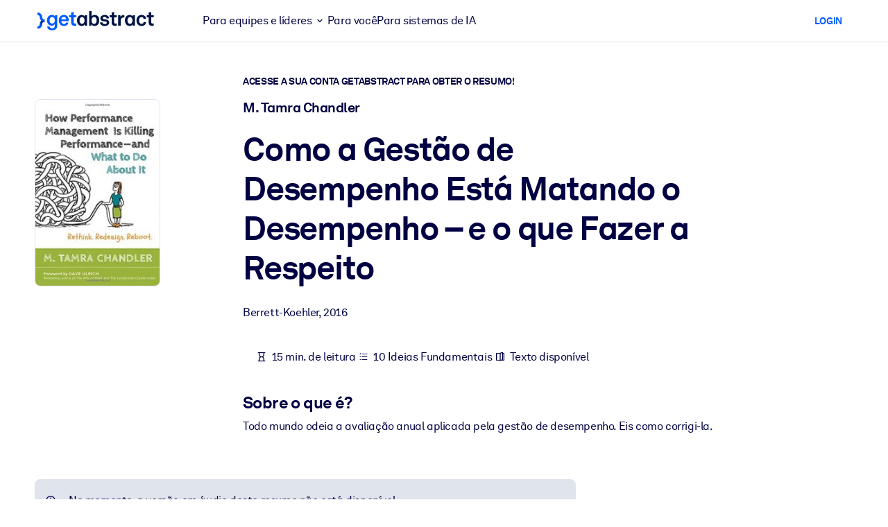

--- FILE ---
content_type: text/html;charset=UTF-8
request_url: https://www.getabstract.com/pt/resumo/como-a-gestao-de-desempenho-esta-matando-o-desempenho-e-o-que-fazer-a-respeito/28226?st=RELATED&si=22069&o_s=RELATED_SUMMARIES&o_p=1
body_size: 54890
content:















































  




  
    <!DOCTYPE html><html lang="pt" dir="ltr" data-live-editor="false"> <head>






























  
  



  <meta http-equiv="Content-Type" content="text/html; charset=UTF-8">
<title>Como a Gest&atilde;o de Desempenho Est&aacute; Matando o Desempenho &ndash; e o que Fazer a Respeito(Vers&atilde;o em portugu&ecirc;s) Resumo gratuito | M. Tamra Chandler</title>
<meta name="theme-color" content="#005AFF">
<link rel="icon" href="/www/images/favicon/favicon.svg" type="image/svg+xml">
<link rel="manifest" href="/site.webmanifest">
<link rel="apple-touch-icon" sizes="180x180" href="/www/images/favicon/apple-touch-icon.png">
<link rel="mask-icon" href="/www/images/favicon/safari-pinned-tab.svg" color="#005AFF">
<meta name="description" content="Acesse um resumo gratuito de Como a Gest&atilde;o de Desempenho Est&aacute; Matando o Desempenho &ndash; e o que Fazer a Respeito, escrito por M. Tamra Chandler, assim como outros 27.000 livros de neg&oacute;cios, lideran&ccedil;a e n&atilde;o fic&ccedil;&atilde;o na getAbstract.">
<meta name="robots" content="INDEX,FOLLOW">
<meta property="og:title" content="Como a Gest&atilde;o de Desempenho Est&aacute; Matando o Desempenho &ndash; e o que Fazer a Respeito(Vers&atilde;o em portugu&ecirc;s) Resumo gratuito | M. Tamra Chandler">
<meta property="og:type" content="website">
<meta property="og:image" content="https://www.getabstract.com/summary-img/28226-J2H8Y4UG.jpg?s=social">
<meta property="og:image:secure_url" content="https://www.getabstract.com/summary-img/28226-J2H8Y4UG.jpg?s=social">
<meta property="og:image:type" content="image/jpeg">
<meta property="og:image:width" content="993">
<meta property="og:image:height" content="520">
<meta property="og:url" content="https://www.getabstract.com/pt/resumo/como-a-gestao-de-desempenho-esta-matando-o-desempenho-e-o-que-fazer-a-respeito/28226">
<meta property="og:site_name" content="getAbstract">
<meta property="og:description" content="Acesse um resumo gratuito de Como a Gest&atilde;o de Desempenho Est&aacute; Matando o Desempenho &ndash; e o que Fazer a Respeito, escrito por M. Tamra Chandler, assim como outros 27.000 livros de neg&oacute;cios, lideran&ccedil;a e n&atilde;o fic&ccedil;&atilde;o na getAbstract.">
<meta name="twitter:card" content="summary_large_image">
<meta name="twitter:site" content="@getabstract">
<meta name="twitter:title" content="Como a Gest&atilde;o de Desempenho Est&aacute; Matando o Desempenho &ndash; e o que Fazer a Respeito">
<meta name="twitter:description" content="Acesse um resumo gratuito de Como a Gest&atilde;o de Desempenho Est&aacute; Matando o Desempenho &ndash; e o que Fazer a Respeito, escrito por M. Tamra Chandler, assim como outros 27.000 livros de neg&oacute;cios, lideran&ccedil;a e n&atilde;o fic&ccedil;&atilde;o na getAbstract.">
<meta name="twitter:image" content="https://www.getabstract.com/summary-img/28226-J2H8Y4UG.jpg?s=social">
<meta name="viewport" content="width=device-width, initial-scale=1.0">
<meta property="fb:app_id" content="143891362343386">
<link rel="canonical" href="https://www.getabstract.com/pt/resumo/como-a-gestao-de-desempenho-esta-matando-o-desempenho-e-o-que-fazer-a-respeito/28226" type="">
<link rel="alternate" href="https://www.getabstract.com/oembed?url=https%3A%2F%2Fwww.getabstract.com%2Fsummary%2F28226&amp;format=json" type="application/json+oembed" title="Como a Gest&atilde;o de Desempenho Est&aacute; Matando o Desempenho &ndash; e o que Fazer a Respeito">
<link rel="alternate" href="https://www.getabstract.com/oembed?url=https%3A%2F%2Fwww.getabstract.com%2Fsummary%2F28226&amp;format=xml" type="text/xml+oembed" title="Como a Gest&atilde;o de Desempenho Est&aacute; Matando o Desempenho &ndash; e o que Fazer a Respeito">
<link rel="search" href="/opensearch.xml" type="application/opensearchdescription+xml" title="getAbstract">

  
<script type="text/javascript">window.NREUM||(NREUM={});NREUM.info={"errorBeacon":"bam.nr-data.net","licenseKey":"996526df3c","agent":"","beacon":"bam.nr-data.net","applicationTime":32,"applicationID":"3375187","transactionName":"ZlwEbUVTCENRAhVQWV8WNUlFWwhXcw4PTUReVQpcRR0VRV0MAEtPHkICWENTL1RNQUl+c2UQ","queueTime":0};
(window.NREUM||(NREUM={})).init={privacy:{cookies_enabled:false},ajax:{deny_list:["bam.nr-data.net"]},feature_flags:["soft_nav"]};(window.NREUM||(NREUM={})).loader_config={xpid:"UwYCWF9QGwADU1RTDwY=",licenseKey:"996526df3c",applicationID:"3375187",browserID:"3418019"};;/*! For license information please see nr-loader-full-1.308.0.min.js.LICENSE.txt */
(()=>{var e,t,r={384:(e,t,r)=>{"use strict";r.d(t,{NT:()=>a,US:()=>u,Zm:()=>o,bQ:()=>d,dV:()=>c,pV:()=>l});var n=r(6154),i=r(1863),s=r(1910);const a={beacon:"bam.nr-data.net",errorBeacon:"bam.nr-data.net"};function o(){return n.gm.NREUM||(n.gm.NREUM={}),void 0===n.gm.newrelic&&(n.gm.newrelic=n.gm.NREUM),n.gm.NREUM}function c(){let e=o();return e.o||(e.o={ST:n.gm.setTimeout,SI:n.gm.setImmediate||n.gm.setInterval,CT:n.gm.clearTimeout,XHR:n.gm.XMLHttpRequest,REQ:n.gm.Request,EV:n.gm.Event,PR:n.gm.Promise,MO:n.gm.MutationObserver,FETCH:n.gm.fetch,WS:n.gm.WebSocket},(0,s.i)(...Object.values(e.o))),e}function d(e,t){let r=o();r.initializedAgents??={},t.initializedAt={ms:(0,i.t)(),date:new Date},r.initializedAgents[e]=t}function u(e,t){o()[e]=t}function l(){return function(){let e=o();const t=e.info||{};e.info={beacon:a.beacon,errorBeacon:a.errorBeacon,...t}}(),function(){let e=o();const t=e.init||{};e.init={...t}}(),c(),function(){let e=o();const t=e.loader_config||{};e.loader_config={...t}}(),o()}},782:(e,t,r)=>{"use strict";r.d(t,{T:()=>n});const n=r(860).K7.pageViewTiming},860:(e,t,r)=>{"use strict";r.d(t,{$J:()=>u,K7:()=>c,P3:()=>d,XX:()=>i,Yy:()=>o,df:()=>s,qY:()=>n,v4:()=>a});const n="events",i="jserrors",s="browser/blobs",a="rum",o="browser/logs",c={ajax:"ajax",genericEvents:"generic_events",jserrors:i,logging:"logging",metrics:"metrics",pageAction:"page_action",pageViewEvent:"page_view_event",pageViewTiming:"page_view_timing",sessionReplay:"session_replay",sessionTrace:"session_trace",softNav:"soft_navigations",spa:"spa"},d={[c.pageViewEvent]:1,[c.pageViewTiming]:2,[c.metrics]:3,[c.jserrors]:4,[c.spa]:5,[c.ajax]:6,[c.sessionTrace]:7,[c.softNav]:8,[c.sessionReplay]:9,[c.logging]:10,[c.genericEvents]:11},u={[c.pageViewEvent]:a,[c.pageViewTiming]:n,[c.ajax]:n,[c.spa]:n,[c.softNav]:n,[c.metrics]:i,[c.jserrors]:i,[c.sessionTrace]:s,[c.sessionReplay]:s,[c.logging]:o,[c.genericEvents]:"ins"}},944:(e,t,r)=>{"use strict";r.d(t,{R:()=>i});var n=r(3241);function i(e,t){"function"==typeof console.debug&&(console.debug("New Relic Warning: https://github.com/newrelic/newrelic-browser-agent/blob/main/docs/warning-codes.md#".concat(e),t),(0,n.W)({agentIdentifier:null,drained:null,type:"data",name:"warn",feature:"warn",data:{code:e,secondary:t}}))}},993:(e,t,r)=>{"use strict";r.d(t,{A$:()=>s,ET:()=>a,TZ:()=>o,p_:()=>i});var n=r(860);const i={ERROR:"ERROR",WARN:"WARN",INFO:"INFO",DEBUG:"DEBUG",TRACE:"TRACE"},s={OFF:0,ERROR:1,WARN:2,INFO:3,DEBUG:4,TRACE:5},a="log",o=n.K7.logging},1541:(e,t,r)=>{"use strict";r.d(t,{U:()=>i,f:()=>n});const n={MFE:"MFE",BA:"BA"};function i(e,t){if(2!==t?.harvestEndpointVersion)return{};const r=t.agentRef.runtime.appMetadata.agents[0].entityGuid;return e?{"source.id":e.id,"source.name":e.name,"source.type":e.type,"parent.id":e.parent?.id||r,"parent.type":e.parent?.type||n.BA}:{"entity.guid":r,appId:t.agentRef.info.applicationID}}},1687:(e,t,r)=>{"use strict";r.d(t,{Ak:()=>d,Ze:()=>h,x3:()=>u});var n=r(3241),i=r(7836),s=r(3606),a=r(860),o=r(2646);const c={};function d(e,t){const r={staged:!1,priority:a.P3[t]||0};l(e),c[e].get(t)||c[e].set(t,r)}function u(e,t){e&&c[e]&&(c[e].get(t)&&c[e].delete(t),p(e,t,!1),c[e].size&&f(e))}function l(e){if(!e)throw new Error("agentIdentifier required");c[e]||(c[e]=new Map)}function h(e="",t="feature",r=!1){if(l(e),!e||!c[e].get(t)||r)return p(e,t);c[e].get(t).staged=!0,f(e)}function f(e){const t=Array.from(c[e]);t.every(([e,t])=>t.staged)&&(t.sort((e,t)=>e[1].priority-t[1].priority),t.forEach(([t])=>{c[e].delete(t),p(e,t)}))}function p(e,t,r=!0){const a=e?i.ee.get(e):i.ee,c=s.i.handlers;if(!a.aborted&&a.backlog&&c){if((0,n.W)({agentIdentifier:e,type:"lifecycle",name:"drain",feature:t}),r){const e=a.backlog[t],r=c[t];if(r){for(let t=0;e&&t<e.length;++t)g(e[t],r);Object.entries(r).forEach(([e,t])=>{Object.values(t||{}).forEach(t=>{t[0]?.on&&t[0]?.context()instanceof o.y&&t[0].on(e,t[1])})})}}a.isolatedBacklog||delete c[t],a.backlog[t]=null,a.emit("drain-"+t,[])}}function g(e,t){var r=e[1];Object.values(t[r]||{}).forEach(t=>{var r=e[0];if(t[0]===r){var n=t[1],i=e[3],s=e[2];n.apply(i,s)}})}},1738:(e,t,r)=>{"use strict";r.d(t,{U:()=>f,Y:()=>h});var n=r(3241),i=r(9908),s=r(1863),a=r(944),o=r(5701),c=r(3969),d=r(8362),u=r(860),l=r(4261);function h(e,t,r,s){const h=s||r;!h||h[e]&&h[e]!==d.d.prototype[e]||(h[e]=function(){(0,i.p)(c.xV,["API/"+e+"/called"],void 0,u.K7.metrics,r.ee),(0,n.W)({agentIdentifier:r.agentIdentifier,drained:!!o.B?.[r.agentIdentifier],type:"data",name:"api",feature:l.Pl+e,data:{}});try{return t.apply(this,arguments)}catch(e){(0,a.R)(23,e)}})}function f(e,t,r,n,a){const o=e.info;null===r?delete o.jsAttributes[t]:o.jsAttributes[t]=r,(a||null===r)&&(0,i.p)(l.Pl+n,[(0,s.t)(),t,r],void 0,"session",e.ee)}},1741:(e,t,r)=>{"use strict";r.d(t,{W:()=>s});var n=r(944),i=r(4261);class s{#e(e,...t){if(this[e]!==s.prototype[e])return this[e](...t);(0,n.R)(35,e)}addPageAction(e,t){return this.#e(i.hG,e,t)}register(e){return this.#e(i.eY,e)}recordCustomEvent(e,t){return this.#e(i.fF,e,t)}setPageViewName(e,t){return this.#e(i.Fw,e,t)}setCustomAttribute(e,t,r){return this.#e(i.cD,e,t,r)}noticeError(e,t){return this.#e(i.o5,e,t)}setUserId(e,t=!1){return this.#e(i.Dl,e,t)}setApplicationVersion(e){return this.#e(i.nb,e)}setErrorHandler(e){return this.#e(i.bt,e)}addRelease(e,t){return this.#e(i.k6,e,t)}log(e,t){return this.#e(i.$9,e,t)}start(){return this.#e(i.d3)}finished(e){return this.#e(i.BL,e)}recordReplay(){return this.#e(i.CH)}pauseReplay(){return this.#e(i.Tb)}addToTrace(e){return this.#e(i.U2,e)}setCurrentRouteName(e){return this.#e(i.PA,e)}interaction(e){return this.#e(i.dT,e)}wrapLogger(e,t,r){return this.#e(i.Wb,e,t,r)}measure(e,t){return this.#e(i.V1,e,t)}consent(e){return this.#e(i.Pv,e)}}},1863:(e,t,r)=>{"use strict";function n(){return Math.floor(performance.now())}r.d(t,{t:()=>n})},1910:(e,t,r)=>{"use strict";r.d(t,{i:()=>s});var n=r(944);const i=new Map;function s(...e){return e.every(e=>{if(i.has(e))return i.get(e);const t="function"==typeof e?e.toString():"",r=t.includes("[native code]"),s=t.includes("nrWrapper");return r||s||(0,n.R)(64,e?.name||t),i.set(e,r),r})}},2555:(e,t,r)=>{"use strict";r.d(t,{D:()=>o,f:()=>a});var n=r(384),i=r(8122);const s={beacon:n.NT.beacon,errorBeacon:n.NT.errorBeacon,licenseKey:void 0,applicationID:void 0,sa:void 0,queueTime:void 0,applicationTime:void 0,ttGuid:void 0,user:void 0,account:void 0,product:void 0,extra:void 0,jsAttributes:{},userAttributes:void 0,atts:void 0,transactionName:void 0,tNamePlain:void 0};function a(e){try{return!!e.licenseKey&&!!e.errorBeacon&&!!e.applicationID}catch(e){return!1}}const o=e=>(0,i.a)(e,s)},2614:(e,t,r)=>{"use strict";r.d(t,{BB:()=>a,H3:()=>n,g:()=>d,iL:()=>c,tS:()=>o,uh:()=>i,wk:()=>s});const n="NRBA",i="SESSION",s=144e5,a=18e5,o={STARTED:"session-started",PAUSE:"session-pause",RESET:"session-reset",RESUME:"session-resume",UPDATE:"session-update"},c={SAME_TAB:"same-tab",CROSS_TAB:"cross-tab"},d={OFF:0,FULL:1,ERROR:2}},2646:(e,t,r)=>{"use strict";r.d(t,{y:()=>n});class n{constructor(e){this.contextId=e}}},2843:(e,t,r)=>{"use strict";r.d(t,{G:()=>s,u:()=>i});var n=r(3878);function i(e,t=!1,r,i){(0,n.DD)("visibilitychange",function(){if(t)return void("hidden"===document.visibilityState&&e());e(document.visibilityState)},r,i)}function s(e,t,r){(0,n.sp)("pagehide",e,t,r)}},3241:(e,t,r)=>{"use strict";r.d(t,{W:()=>s});var n=r(6154);const i="newrelic";function s(e={}){try{n.gm.dispatchEvent(new CustomEvent(i,{detail:e}))}catch(e){}}},3304:(e,t,r)=>{"use strict";r.d(t,{A:()=>s});var n=r(7836);const i=()=>{const e=new WeakSet;return(t,r)=>{if("object"==typeof r&&null!==r){if(e.has(r))return;e.add(r)}return r}};function s(e){try{return JSON.stringify(e,i())??""}catch(e){try{n.ee.emit("internal-error",[e])}catch(e){}return""}}},3333:(e,t,r)=>{"use strict";r.d(t,{$v:()=>u,TZ:()=>n,Xh:()=>c,Zp:()=>i,kd:()=>d,mq:()=>o,nf:()=>a,qN:()=>s});const n=r(860).K7.genericEvents,i=["auxclick","click","copy","keydown","paste","scrollend"],s=["focus","blur"],a=4,o=1e3,c=2e3,d=["PageAction","UserAction","BrowserPerformance"],u={RESOURCES:"experimental.resources",REGISTER:"register"}},3434:(e,t,r)=>{"use strict";r.d(t,{Jt:()=>s,YM:()=>d});var n=r(7836),i=r(5607);const s="nr@original:".concat(i.W),a=50;var o=Object.prototype.hasOwnProperty,c=!1;function d(e,t){return e||(e=n.ee),r.inPlace=function(e,t,n,i,s){n||(n="");const a="-"===n.charAt(0);for(let o=0;o<t.length;o++){const c=t[o],d=e[c];l(d)||(e[c]=r(d,a?c+n:n,i,c,s))}},r.flag=s,r;function r(t,r,n,c,d){return l(t)?t:(r||(r=""),nrWrapper[s]=t,function(e,t,r){if(Object.defineProperty&&Object.keys)try{return Object.keys(e).forEach(function(r){Object.defineProperty(t,r,{get:function(){return e[r]},set:function(t){return e[r]=t,t}})}),t}catch(e){u([e],r)}for(var n in e)o.call(e,n)&&(t[n]=e[n])}(t,nrWrapper,e),nrWrapper);function nrWrapper(){var s,o,l,h;let f;try{o=this,s=[...arguments],l="function"==typeof n?n(s,o):n||{}}catch(t){u([t,"",[s,o,c],l],e)}i(r+"start",[s,o,c],l,d);const p=performance.now();let g;try{return h=t.apply(o,s),g=performance.now(),h}catch(e){throw g=performance.now(),i(r+"err",[s,o,e],l,d),f=e,f}finally{const e=g-p,t={start:p,end:g,duration:e,isLongTask:e>=a,methodName:c,thrownError:f};t.isLongTask&&i("long-task",[t,o],l,d),i(r+"end",[s,o,h],l,d)}}}function i(r,n,i,s){if(!c||t){var a=c;c=!0;try{e.emit(r,n,i,t,s)}catch(t){u([t,r,n,i],e)}c=a}}}function u(e,t){t||(t=n.ee);try{t.emit("internal-error",e)}catch(e){}}function l(e){return!(e&&"function"==typeof e&&e.apply&&!e[s])}},3606:(e,t,r)=>{"use strict";r.d(t,{i:()=>s});var n=r(9908);s.on=a;var i=s.handlers={};function s(e,t,r,s){a(s||n.d,i,e,t,r)}function a(e,t,r,i,s){s||(s="feature"),e||(e=n.d);var a=t[s]=t[s]||{};(a[r]=a[r]||[]).push([e,i])}},3738:(e,t,r)=>{"use strict";r.d(t,{He:()=>i,Kp:()=>o,Lc:()=>d,Rz:()=>u,TZ:()=>n,bD:()=>s,d3:()=>a,jx:()=>l,sl:()=>h,uP:()=>c});const n=r(860).K7.sessionTrace,i="bstResource",s="resource",a="-start",o="-end",c="fn"+a,d="fn"+o,u="pushState",l=1e3,h=3e4},3785:(e,t,r)=>{"use strict";r.d(t,{R:()=>c,b:()=>d});var n=r(9908),i=r(1863),s=r(860),a=r(3969),o=r(993);function c(e,t,r={},c=o.p_.INFO,d=!0,u,l=(0,i.t)()){(0,n.p)(a.xV,["API/logging/".concat(c.toLowerCase(),"/called")],void 0,s.K7.metrics,e),(0,n.p)(o.ET,[l,t,r,c,d,u],void 0,s.K7.logging,e)}function d(e){return"string"==typeof e&&Object.values(o.p_).some(t=>t===e.toUpperCase().trim())}},3878:(e,t,r)=>{"use strict";function n(e,t){return{capture:e,passive:!1,signal:t}}function i(e,t,r=!1,i){window.addEventListener(e,t,n(r,i))}function s(e,t,r=!1,i){document.addEventListener(e,t,n(r,i))}r.d(t,{DD:()=>s,jT:()=>n,sp:()=>i})},3969:(e,t,r)=>{"use strict";r.d(t,{TZ:()=>n,XG:()=>o,rs:()=>i,xV:()=>a,z_:()=>s});const n=r(860).K7.metrics,i="sm",s="cm",a="storeSupportabilityMetrics",o="storeEventMetrics"},4234:(e,t,r)=>{"use strict";r.d(t,{W:()=>s});var n=r(7836),i=r(1687);class s{constructor(e,t){this.agentIdentifier=e,this.ee=n.ee.get(e),this.featureName=t,this.blocked=!1}deregisterDrain(){(0,i.x3)(this.agentIdentifier,this.featureName)}}},4261:(e,t,r)=>{"use strict";r.d(t,{$9:()=>d,BL:()=>o,CH:()=>f,Dl:()=>w,Fw:()=>y,PA:()=>m,Pl:()=>n,Pv:()=>T,Tb:()=>l,U2:()=>s,V1:()=>E,Wb:()=>x,bt:()=>b,cD:()=>v,d3:()=>R,dT:()=>c,eY:()=>p,fF:()=>h,hG:()=>i,k6:()=>a,nb:()=>g,o5:()=>u});const n="api-",i="addPageAction",s="addToTrace",a="addRelease",o="finished",c="interaction",d="log",u="noticeError",l="pauseReplay",h="recordCustomEvent",f="recordReplay",p="register",g="setApplicationVersion",m="setCurrentRouteName",v="setCustomAttribute",b="setErrorHandler",y="setPageViewName",w="setUserId",R="start",x="wrapLogger",E="measure",T="consent"},5205:(e,t,r)=>{"use strict";r.d(t,{j:()=>S});var n=r(384),i=r(1741);var s=r(2555),a=r(3333);const o=e=>{if(!e||"string"!=typeof e)return!1;try{document.createDocumentFragment().querySelector(e)}catch{return!1}return!0};var c=r(2614),d=r(944),u=r(8122);const l="[data-nr-mask]",h=e=>(0,u.a)(e,(()=>{const e={feature_flags:[],experimental:{allow_registered_children:!1,resources:!1},mask_selector:"*",block_selector:"[data-nr-block]",mask_input_options:{color:!1,date:!1,"datetime-local":!1,email:!1,month:!1,number:!1,range:!1,search:!1,tel:!1,text:!1,time:!1,url:!1,week:!1,textarea:!1,select:!1,password:!0}};return{ajax:{deny_list:void 0,block_internal:!0,enabled:!0,autoStart:!0},api:{get allow_registered_children(){return e.feature_flags.includes(a.$v.REGISTER)||e.experimental.allow_registered_children},set allow_registered_children(t){e.experimental.allow_registered_children=t},duplicate_registered_data:!1},browser_consent_mode:{enabled:!1},distributed_tracing:{enabled:void 0,exclude_newrelic_header:void 0,cors_use_newrelic_header:void 0,cors_use_tracecontext_headers:void 0,allowed_origins:void 0},get feature_flags(){return e.feature_flags},set feature_flags(t){e.feature_flags=t},generic_events:{enabled:!0,autoStart:!0},harvest:{interval:30},jserrors:{enabled:!0,autoStart:!0},logging:{enabled:!0,autoStart:!0},metrics:{enabled:!0,autoStart:!0},obfuscate:void 0,page_action:{enabled:!0},page_view_event:{enabled:!0,autoStart:!0},page_view_timing:{enabled:!0,autoStart:!0},performance:{capture_marks:!1,capture_measures:!1,capture_detail:!0,resources:{get enabled(){return e.feature_flags.includes(a.$v.RESOURCES)||e.experimental.resources},set enabled(t){e.experimental.resources=t},asset_types:[],first_party_domains:[],ignore_newrelic:!0}},privacy:{cookies_enabled:!0},proxy:{assets:void 0,beacon:void 0},session:{expiresMs:c.wk,inactiveMs:c.BB},session_replay:{autoStart:!0,enabled:!1,preload:!1,sampling_rate:10,error_sampling_rate:100,collect_fonts:!1,inline_images:!1,fix_stylesheets:!0,mask_all_inputs:!0,get mask_text_selector(){return e.mask_selector},set mask_text_selector(t){o(t)?e.mask_selector="".concat(t,",").concat(l):""===t||null===t?e.mask_selector=l:(0,d.R)(5,t)},get block_class(){return"nr-block"},get ignore_class(){return"nr-ignore"},get mask_text_class(){return"nr-mask"},get block_selector(){return e.block_selector},set block_selector(t){o(t)?e.block_selector+=",".concat(t):""!==t&&(0,d.R)(6,t)},get mask_input_options(){return e.mask_input_options},set mask_input_options(t){t&&"object"==typeof t?e.mask_input_options={...t,password:!0}:(0,d.R)(7,t)}},session_trace:{enabled:!0,autoStart:!0},soft_navigations:{enabled:!0,autoStart:!0},spa:{enabled:!0,autoStart:!0},ssl:void 0,user_actions:{enabled:!0,elementAttributes:["id","className","tagName","type"]}}})());var f=r(6154),p=r(9324);let g=0;const m={buildEnv:p.F3,distMethod:p.Xs,version:p.xv,originTime:f.WN},v={consented:!1},b={appMetadata:{},get consented(){return this.session?.state?.consent||v.consented},set consented(e){v.consented=e},customTransaction:void 0,denyList:void 0,disabled:!1,harvester:void 0,isolatedBacklog:!1,isRecording:!1,loaderType:void 0,maxBytes:3e4,obfuscator:void 0,onerror:void 0,ptid:void 0,releaseIds:{},session:void 0,timeKeeper:void 0,registeredEntities:[],jsAttributesMetadata:{bytes:0},get harvestCount(){return++g}},y=e=>{const t=(0,u.a)(e,b),r=Object.keys(m).reduce((e,t)=>(e[t]={value:m[t],writable:!1,configurable:!0,enumerable:!0},e),{});return Object.defineProperties(t,r)};var w=r(5701);const R=e=>{const t=e.startsWith("http");e+="/",r.p=t?e:"https://"+e};var x=r(7836),E=r(3241);const T={accountID:void 0,trustKey:void 0,agentID:void 0,licenseKey:void 0,applicationID:void 0,xpid:void 0},A=e=>(0,u.a)(e,T),_=new Set;function S(e,t={},r,a){let{init:o,info:c,loader_config:d,runtime:u={},exposed:l=!0}=t;if(!c){const e=(0,n.pV)();o=e.init,c=e.info,d=e.loader_config}e.init=h(o||{}),e.loader_config=A(d||{}),c.jsAttributes??={},f.bv&&(c.jsAttributes.isWorker=!0),e.info=(0,s.D)(c);const p=e.init,g=[c.beacon,c.errorBeacon];_.has(e.agentIdentifier)||(p.proxy.assets&&(R(p.proxy.assets),g.push(p.proxy.assets)),p.proxy.beacon&&g.push(p.proxy.beacon),e.beacons=[...g],function(e){const t=(0,n.pV)();Object.getOwnPropertyNames(i.W.prototype).forEach(r=>{const n=i.W.prototype[r];if("function"!=typeof n||"constructor"===n)return;let s=t[r];e[r]&&!1!==e.exposed&&"micro-agent"!==e.runtime?.loaderType&&(t[r]=(...t)=>{const n=e[r](...t);return s?s(...t):n})})}(e),(0,n.US)("activatedFeatures",w.B)),u.denyList=[...p.ajax.deny_list||[],...p.ajax.block_internal?g:[]],u.ptid=e.agentIdentifier,u.loaderType=r,e.runtime=y(u),_.has(e.agentIdentifier)||(e.ee=x.ee.get(e.agentIdentifier),e.exposed=l,(0,E.W)({agentIdentifier:e.agentIdentifier,drained:!!w.B?.[e.agentIdentifier],type:"lifecycle",name:"initialize",feature:void 0,data:e.config})),_.add(e.agentIdentifier)}},5270:(e,t,r)=>{"use strict";r.d(t,{Aw:()=>a,SR:()=>s,rF:()=>o});var n=r(384),i=r(7767);function s(e){return!!(0,n.dV)().o.MO&&(0,i.V)(e)&&!0===e?.session_trace.enabled}function a(e){return!0===e?.session_replay.preload&&s(e)}function o(e,t){try{if("string"==typeof t?.type){if("password"===t.type.toLowerCase())return"*".repeat(e?.length||0);if(void 0!==t?.dataset?.nrUnmask||t?.classList?.contains("nr-unmask"))return e}}catch(e){}return"string"==typeof e?e.replace(/[\S]/g,"*"):"*".repeat(e?.length||0)}},5289:(e,t,r)=>{"use strict";r.d(t,{GG:()=>a,Qr:()=>c,sB:()=>o});var n=r(3878),i=r(6389);function s(){return"undefined"==typeof document||"complete"===document.readyState}function a(e,t){if(s())return e();const r=(0,i.J)(e),a=setInterval(()=>{s()&&(clearInterval(a),r())},500);(0,n.sp)("load",r,t)}function o(e){if(s())return e();(0,n.DD)("DOMContentLoaded",e)}function c(e){if(s())return e();(0,n.sp)("popstate",e)}},5607:(e,t,r)=>{"use strict";r.d(t,{W:()=>n});const n=(0,r(9566).bz)()},5701:(e,t,r)=>{"use strict";r.d(t,{B:()=>s,t:()=>a});var n=r(3241);const i=new Set,s={};function a(e,t){const r=t.agentIdentifier;s[r]??={},e&&"object"==typeof e&&(i.has(r)||(t.ee.emit("rumresp",[e]),s[r]=e,i.add(r),(0,n.W)({agentIdentifier:r,loaded:!0,drained:!0,type:"lifecycle",name:"load",feature:void 0,data:e})))}},6154:(e,t,r)=>{"use strict";r.d(t,{OF:()=>d,RI:()=>i,WN:()=>h,bv:()=>s,eN:()=>f,gm:()=>a,lR:()=>l,m:()=>c,mw:()=>o,sb:()=>u});var n=r(1863);const i="undefined"!=typeof window&&!!window.document,s="undefined"!=typeof WorkerGlobalScope&&("undefined"!=typeof self&&self instanceof WorkerGlobalScope&&self.navigator instanceof WorkerNavigator||"undefined"!=typeof globalThis&&globalThis instanceof WorkerGlobalScope&&globalThis.navigator instanceof WorkerNavigator),a=i?window:"undefined"!=typeof WorkerGlobalScope&&("undefined"!=typeof self&&self instanceof WorkerGlobalScope&&self||"undefined"!=typeof globalThis&&globalThis instanceof WorkerGlobalScope&&globalThis),o=Boolean("hidden"===a?.document?.visibilityState),c=""+a?.location,d=/iPad|iPhone|iPod/.test(a.navigator?.userAgent),u=d&&"undefined"==typeof SharedWorker,l=(()=>{const e=a.navigator?.userAgent?.match(/Firefox[/\s](\d+\.\d+)/);return Array.isArray(e)&&e.length>=2?+e[1]:0})(),h=Date.now()-(0,n.t)(),f=()=>"undefined"!=typeof PerformanceNavigationTiming&&a?.performance?.getEntriesByType("navigation")?.[0]?.responseStart},6344:(e,t,r)=>{"use strict";r.d(t,{BB:()=>u,Qb:()=>l,TZ:()=>i,Ug:()=>a,Vh:()=>s,_s:()=>o,bc:()=>d,yP:()=>c});var n=r(2614);const i=r(860).K7.sessionReplay,s="errorDuringReplay",a=.12,o={DomContentLoaded:0,Load:1,FullSnapshot:2,IncrementalSnapshot:3,Meta:4,Custom:5},c={[n.g.ERROR]:15e3,[n.g.FULL]:3e5,[n.g.OFF]:0},d={RESET:{message:"Session was reset",sm:"Reset"},IMPORT:{message:"Recorder failed to import",sm:"Import"},TOO_MANY:{message:"429: Too Many Requests",sm:"Too-Many"},TOO_BIG:{message:"Payload was too large",sm:"Too-Big"},CROSS_TAB:{message:"Session Entity was set to OFF on another tab",sm:"Cross-Tab"},ENTITLEMENTS:{message:"Session Replay is not allowed and will not be started",sm:"Entitlement"}},u=5e3,l={API:"api",RESUME:"resume",SWITCH_TO_FULL:"switchToFull",INITIALIZE:"initialize",PRELOAD:"preload"}},6389:(e,t,r)=>{"use strict";function n(e,t=500,r={}){const n=r?.leading||!1;let i;return(...r)=>{n&&void 0===i&&(e.apply(this,r),i=setTimeout(()=>{i=clearTimeout(i)},t)),n||(clearTimeout(i),i=setTimeout(()=>{e.apply(this,r)},t))}}function i(e){let t=!1;return(...r)=>{t||(t=!0,e.apply(this,r))}}r.d(t,{J:()=>i,s:()=>n})},6630:(e,t,r)=>{"use strict";r.d(t,{T:()=>n});const n=r(860).K7.pageViewEvent},6774:(e,t,r)=>{"use strict";r.d(t,{T:()=>n});const n=r(860).K7.jserrors},7295:(e,t,r)=>{"use strict";r.d(t,{Xv:()=>a,gX:()=>i,iW:()=>s});var n=[];function i(e){if(!e||s(e))return!1;if(0===n.length)return!0;if("*"===n[0].hostname)return!1;for(var t=0;t<n.length;t++){var r=n[t];if(r.hostname.test(e.hostname)&&r.pathname.test(e.pathname))return!1}return!0}function s(e){return void 0===e.hostname}function a(e){if(n=[],e&&e.length)for(var t=0;t<e.length;t++){let r=e[t];if(!r)continue;if("*"===r)return void(n=[{hostname:"*"}]);0===r.indexOf("http://")?r=r.substring(7):0===r.indexOf("https://")&&(r=r.substring(8));const i=r.indexOf("/");let s,a;i>0?(s=r.substring(0,i),a=r.substring(i)):(s=r,a="*");let[c]=s.split(":");n.push({hostname:o(c),pathname:o(a,!0)})}}function o(e,t=!1){const r=e.replace(/[.+?^${}()|[\]\\]/g,e=>"\\"+e).replace(/\*/g,".*?");return new RegExp((t?"^":"")+r+"$")}},7485:(e,t,r)=>{"use strict";r.d(t,{D:()=>i});var n=r(6154);function i(e){if(0===(e||"").indexOf("data:"))return{protocol:"data"};try{const t=new URL(e,location.href),r={port:t.port,hostname:t.hostname,pathname:t.pathname,search:t.search,protocol:t.protocol.slice(0,t.protocol.indexOf(":")),sameOrigin:t.protocol===n.gm?.location?.protocol&&t.host===n.gm?.location?.host};return r.port&&""!==r.port||("http:"===t.protocol&&(r.port="80"),"https:"===t.protocol&&(r.port="443")),r.pathname&&""!==r.pathname?r.pathname.startsWith("/")||(r.pathname="/".concat(r.pathname)):r.pathname="/",r}catch(e){return{}}}},7699:(e,t,r)=>{"use strict";r.d(t,{It:()=>s,KC:()=>o,No:()=>i,qh:()=>a});var n=r(860);const i=16e3,s=1e6,a="SESSION_ERROR",o={[n.K7.logging]:!0,[n.K7.genericEvents]:!1,[n.K7.jserrors]:!1,[n.K7.ajax]:!1}},7767:(e,t,r)=>{"use strict";r.d(t,{V:()=>i});var n=r(6154);const i=e=>n.RI&&!0===e?.privacy.cookies_enabled},7836:(e,t,r)=>{"use strict";r.d(t,{P:()=>o,ee:()=>c});var n=r(384),i=r(8990),s=r(2646),a=r(5607);const o="nr@context:".concat(a.W),c=function e(t,r){var n={},a={},u={},l=!1;try{l=16===r.length&&d.initializedAgents?.[r]?.runtime.isolatedBacklog}catch(e){}var h={on:p,addEventListener:p,removeEventListener:function(e,t){var r=n[e];if(!r)return;for(var i=0;i<r.length;i++)r[i]===t&&r.splice(i,1)},emit:function(e,r,n,i,s){!1!==s&&(s=!0);if(c.aborted&&!i)return;t&&s&&t.emit(e,r,n);var o=f(n);g(e).forEach(e=>{e.apply(o,r)});var d=v()[a[e]];d&&d.push([h,e,r,o]);return o},get:m,listeners:g,context:f,buffer:function(e,t){const r=v();if(t=t||"feature",h.aborted)return;Object.entries(e||{}).forEach(([e,n])=>{a[n]=t,t in r||(r[t]=[])})},abort:function(){h._aborted=!0,Object.keys(h.backlog).forEach(e=>{delete h.backlog[e]})},isBuffering:function(e){return!!v()[a[e]]},debugId:r,backlog:l?{}:t&&"object"==typeof t.backlog?t.backlog:{},isolatedBacklog:l};return Object.defineProperty(h,"aborted",{get:()=>{let e=h._aborted||!1;return e||(t&&(e=t.aborted),e)}}),h;function f(e){return e&&e instanceof s.y?e:e?(0,i.I)(e,o,()=>new s.y(o)):new s.y(o)}function p(e,t){n[e]=g(e).concat(t)}function g(e){return n[e]||[]}function m(t){return u[t]=u[t]||e(h,t)}function v(){return h.backlog}}(void 0,"globalEE"),d=(0,n.Zm)();d.ee||(d.ee=c)},8122:(e,t,r)=>{"use strict";r.d(t,{a:()=>i});var n=r(944);function i(e,t){try{if(!e||"object"!=typeof e)return(0,n.R)(3);if(!t||"object"!=typeof t)return(0,n.R)(4);const r=Object.create(Object.getPrototypeOf(t),Object.getOwnPropertyDescriptors(t)),s=0===Object.keys(r).length?e:r;for(let a in s)if(void 0!==e[a])try{if(null===e[a]){r[a]=null;continue}Array.isArray(e[a])&&Array.isArray(t[a])?r[a]=Array.from(new Set([...e[a],...t[a]])):"object"==typeof e[a]&&"object"==typeof t[a]?r[a]=i(e[a],t[a]):r[a]=e[a]}catch(e){r[a]||(0,n.R)(1,e)}return r}catch(e){(0,n.R)(2,e)}}},8139:(e,t,r)=>{"use strict";r.d(t,{u:()=>h});var n=r(7836),i=r(3434),s=r(8990),a=r(6154);const o={},c=a.gm.XMLHttpRequest,d="addEventListener",u="removeEventListener",l="nr@wrapped:".concat(n.P);function h(e){var t=function(e){return(e||n.ee).get("events")}(e);if(o[t.debugId]++)return t;o[t.debugId]=1;var r=(0,i.YM)(t,!0);function h(e){r.inPlace(e,[d,u],"-",p)}function p(e,t){return e[1]}return"getPrototypeOf"in Object&&(a.RI&&f(document,h),c&&f(c.prototype,h),f(a.gm,h)),t.on(d+"-start",function(e,t){var n=e[1];if(null!==n&&("function"==typeof n||"object"==typeof n)&&"newrelic"!==e[0]){var i=(0,s.I)(n,l,function(){var e={object:function(){if("function"!=typeof n.handleEvent)return;return n.handleEvent.apply(n,arguments)},function:n}[typeof n];return e?r(e,"fn-",null,e.name||"anonymous"):n});this.wrapped=e[1]=i}}),t.on(u+"-start",function(e){e[1]=this.wrapped||e[1]}),t}function f(e,t,...r){let n=e;for(;"object"==typeof n&&!Object.prototype.hasOwnProperty.call(n,d);)n=Object.getPrototypeOf(n);n&&t(n,...r)}},8362:(e,t,r)=>{"use strict";r.d(t,{d:()=>s});var n=r(9566),i=r(1741);class s extends i.W{agentIdentifier=(0,n.LA)(16)}},8374:(e,t,r)=>{r.nc=(()=>{try{return document?.currentScript?.nonce}catch(e){}return""})()},8990:(e,t,r)=>{"use strict";r.d(t,{I:()=>i});var n=Object.prototype.hasOwnProperty;function i(e,t,r){if(n.call(e,t))return e[t];var i=r();if(Object.defineProperty&&Object.keys)try{return Object.defineProperty(e,t,{value:i,writable:!0,enumerable:!1}),i}catch(e){}return e[t]=i,i}},9119:(e,t,r)=>{"use strict";r.d(t,{L:()=>s});var n=/([^?#]*)[^#]*(#[^?]*|$).*/,i=/([^?#]*)().*/;function s(e,t){return e?e.replace(t?n:i,"$1$2"):e}},9300:(e,t,r)=>{"use strict";r.d(t,{T:()=>n});const n=r(860).K7.ajax},9324:(e,t,r)=>{"use strict";r.d(t,{AJ:()=>a,F3:()=>i,Xs:()=>s,Yq:()=>o,xv:()=>n});const n="1.308.0",i="PROD",s="CDN",a="@newrelic/rrweb",o="1.0.1"},9566:(e,t,r)=>{"use strict";r.d(t,{LA:()=>o,ZF:()=>c,bz:()=>a,el:()=>d});var n=r(6154);const i="xxxxxxxx-xxxx-4xxx-yxxx-xxxxxxxxxxxx";function s(e,t){return e?15&e[t]:16*Math.random()|0}function a(){const e=n.gm?.crypto||n.gm?.msCrypto;let t,r=0;return e&&e.getRandomValues&&(t=e.getRandomValues(new Uint8Array(30))),i.split("").map(e=>"x"===e?s(t,r++).toString(16):"y"===e?(3&s()|8).toString(16):e).join("")}function o(e){const t=n.gm?.crypto||n.gm?.msCrypto;let r,i=0;t&&t.getRandomValues&&(r=t.getRandomValues(new Uint8Array(e)));const a=[];for(var o=0;o<e;o++)a.push(s(r,i++).toString(16));return a.join("")}function c(){return o(16)}function d(){return o(32)}},9908:(e,t,r)=>{"use strict";r.d(t,{d:()=>n,p:()=>i});var n=r(7836).ee.get("handle");function i(e,t,r,i,s){s?(s.buffer([e],i),s.emit(e,t,r)):(n.buffer([e],i),n.emit(e,t,r))}}},n={};function i(e){var t=n[e];if(void 0!==t)return t.exports;var s=n[e]={exports:{}};return r[e](s,s.exports,i),s.exports}i.m=r,i.d=(e,t)=>{for(var r in t)i.o(t,r)&&!i.o(e,r)&&Object.defineProperty(e,r,{enumerable:!0,get:t[r]})},i.f={},i.e=e=>Promise.all(Object.keys(i.f).reduce((t,r)=>(i.f[r](e,t),t),[])),i.u=e=>({95:"nr-full-compressor",222:"nr-full-recorder",891:"nr-full"}[e]+"-1.308.0.min.js"),i.o=(e,t)=>Object.prototype.hasOwnProperty.call(e,t),e={},t="NRBA-1.308.0.PROD:",i.l=(r,n,s,a)=>{if(e[r])e[r].push(n);else{var o,c;if(void 0!==s)for(var d=document.getElementsByTagName("script"),u=0;u<d.length;u++){var l=d[u];if(l.getAttribute("src")==r||l.getAttribute("data-webpack")==t+s){o=l;break}}if(!o){c=!0;var h={891:"sha512-fcveNDcpRQS9OweGhN4uJe88Qmg+EVyH6j/wngwL2Le0m7LYyz7q+JDx7KBxsdDF4TaPVsSmHg12T3pHwdLa7w==",222:"sha512-O8ZzdvgB4fRyt7k2Qrr4STpR+tCA2mcQEig6/dP3rRy9uEx1CTKQ6cQ7Src0361y7xS434ua+zIPo265ZpjlEg==",95:"sha512-jDWejat/6/UDex/9XjYoPPmpMPuEvBCSuCg/0tnihjbn5bh9mP3An0NzFV9T5Tc+3kKhaXaZA8UIKPAanD2+Gw=="};(o=document.createElement("script")).charset="utf-8",i.nc&&o.setAttribute("nonce",i.nc),o.setAttribute("data-webpack",t+s),o.src=r,0!==o.src.indexOf(window.location.origin+"/")&&(o.crossOrigin="anonymous"),h[a]&&(o.integrity=h[a])}e[r]=[n];var f=(t,n)=>{o.onerror=o.onload=null,clearTimeout(p);var i=e[r];if(delete e[r],o.parentNode&&o.parentNode.removeChild(o),i&&i.forEach(e=>e(n)),t)return t(n)},p=setTimeout(f.bind(null,void 0,{type:"timeout",target:o}),12e4);o.onerror=f.bind(null,o.onerror),o.onload=f.bind(null,o.onload),c&&document.head.appendChild(o)}},i.r=e=>{"undefined"!=typeof Symbol&&Symbol.toStringTag&&Object.defineProperty(e,Symbol.toStringTag,{value:"Module"}),Object.defineProperty(e,"__esModule",{value:!0})},i.p="https://js-agent.newrelic.com/",(()=>{var e={85:0,959:0};i.f.j=(t,r)=>{var n=i.o(e,t)?e[t]:void 0;if(0!==n)if(n)r.push(n[2]);else{var s=new Promise((r,i)=>n=e[t]=[r,i]);r.push(n[2]=s);var a=i.p+i.u(t),o=new Error;i.l(a,r=>{if(i.o(e,t)&&(0!==(n=e[t])&&(e[t]=void 0),n)){var s=r&&("load"===r.type?"missing":r.type),a=r&&r.target&&r.target.src;o.message="Loading chunk "+t+" failed: ("+s+": "+a+")",o.name="ChunkLoadError",o.type=s,o.request=a,n[1](o)}},"chunk-"+t,t)}};var t=(t,r)=>{var n,s,[a,o,c]=r,d=0;if(a.some(t=>0!==e[t])){for(n in o)i.o(o,n)&&(i.m[n]=o[n]);if(c)c(i)}for(t&&t(r);d<a.length;d++)s=a[d],i.o(e,s)&&e[s]&&e[s][0](),e[s]=0},r=self["webpackChunk:NRBA-1.308.0.PROD"]=self["webpackChunk:NRBA-1.308.0.PROD"]||[];r.forEach(t.bind(null,0)),r.push=t.bind(null,r.push.bind(r))})(),(()=>{"use strict";i(8374);var e=i(8362),t=i(860);const r=Object.values(t.K7);var n=i(5205);var s=i(9908),a=i(1863),o=i(4261),c=i(1738);var d=i(1687),u=i(4234),l=i(5289),h=i(6154),f=i(944),p=i(5270),g=i(7767),m=i(6389),v=i(7699);class b extends u.W{constructor(e,t){super(e.agentIdentifier,t),this.agentRef=e,this.abortHandler=void 0,this.featAggregate=void 0,this.loadedSuccessfully=void 0,this.onAggregateImported=new Promise(e=>{this.loadedSuccessfully=e}),this.deferred=Promise.resolve(),!1===e.init[this.featureName].autoStart?this.deferred=new Promise((t,r)=>{this.ee.on("manual-start-all",(0,m.J)(()=>{(0,d.Ak)(e.agentIdentifier,this.featureName),t()}))}):(0,d.Ak)(e.agentIdentifier,t)}importAggregator(e,t,r={}){if(this.featAggregate)return;const n=async()=>{let n;await this.deferred;try{if((0,g.V)(e.init)){const{setupAgentSession:t}=await i.e(891).then(i.bind(i,8766));n=t(e)}}catch(e){(0,f.R)(20,e),this.ee.emit("internal-error",[e]),(0,s.p)(v.qh,[e],void 0,this.featureName,this.ee)}try{if(!this.#t(this.featureName,n,e.init))return(0,d.Ze)(this.agentIdentifier,this.featureName),void this.loadedSuccessfully(!1);const{Aggregate:i}=await t();this.featAggregate=new i(e,r),e.runtime.harvester.initializedAggregates.push(this.featAggregate),this.loadedSuccessfully(!0)}catch(e){(0,f.R)(34,e),this.abortHandler?.(),(0,d.Ze)(this.agentIdentifier,this.featureName,!0),this.loadedSuccessfully(!1),this.ee&&this.ee.abort()}};h.RI?(0,l.GG)(()=>n(),!0):n()}#t(e,r,n){if(this.blocked)return!1;switch(e){case t.K7.sessionReplay:return(0,p.SR)(n)&&!!r;case t.K7.sessionTrace:return!!r;default:return!0}}}var y=i(6630),w=i(2614),R=i(3241);class x extends b{static featureName=y.T;constructor(e){var t;super(e,y.T),this.setupInspectionEvents(e.agentIdentifier),t=e,(0,c.Y)(o.Fw,function(e,r){"string"==typeof e&&("/"!==e.charAt(0)&&(e="/"+e),t.runtime.customTransaction=(r||"http://custom.transaction")+e,(0,s.p)(o.Pl+o.Fw,[(0,a.t)()],void 0,void 0,t.ee))},t),this.importAggregator(e,()=>i.e(891).then(i.bind(i,3718)))}setupInspectionEvents(e){const t=(t,r)=>{t&&(0,R.W)({agentIdentifier:e,timeStamp:t.timeStamp,loaded:"complete"===t.target.readyState,type:"window",name:r,data:t.target.location+""})};(0,l.sB)(e=>{t(e,"DOMContentLoaded")}),(0,l.GG)(e=>{t(e,"load")}),(0,l.Qr)(e=>{t(e,"navigate")}),this.ee.on(w.tS.UPDATE,(t,r)=>{(0,R.W)({agentIdentifier:e,type:"lifecycle",name:"session",data:r})})}}var E=i(384);class T extends e.d{constructor(e){var t;(super(),h.gm)?(this.features={},(0,E.bQ)(this.agentIdentifier,this),this.desiredFeatures=new Set(e.features||[]),this.desiredFeatures.add(x),(0,n.j)(this,e,e.loaderType||"agent"),t=this,(0,c.Y)(o.cD,function(e,r,n=!1){if("string"==typeof e){if(["string","number","boolean"].includes(typeof r)||null===r)return(0,c.U)(t,e,r,o.cD,n);(0,f.R)(40,typeof r)}else(0,f.R)(39,typeof e)},t),function(e){(0,c.Y)(o.Dl,function(t,r=!1){if("string"!=typeof t&&null!==t)return void(0,f.R)(41,typeof t);const n=e.info.jsAttributes["enduser.id"];r&&null!=n&&n!==t?(0,s.p)(o.Pl+"setUserIdAndResetSession",[t],void 0,"session",e.ee):(0,c.U)(e,"enduser.id",t,o.Dl,!0)},e)}(this),function(e){(0,c.Y)(o.nb,function(t){if("string"==typeof t||null===t)return(0,c.U)(e,"application.version",t,o.nb,!1);(0,f.R)(42,typeof t)},e)}(this),function(e){(0,c.Y)(o.d3,function(){e.ee.emit("manual-start-all")},e)}(this),function(e){(0,c.Y)(o.Pv,function(t=!0){if("boolean"==typeof t){if((0,s.p)(o.Pl+o.Pv,[t],void 0,"session",e.ee),e.runtime.consented=t,t){const t=e.features.page_view_event;t.onAggregateImported.then(e=>{const r=t.featAggregate;e&&!r.sentRum&&r.sendRum()})}}else(0,f.R)(65,typeof t)},e)}(this),this.run()):(0,f.R)(21)}get config(){return{info:this.info,init:this.init,loader_config:this.loader_config,runtime:this.runtime}}get api(){return this}run(){try{const e=function(e){const t={};return r.forEach(r=>{t[r]=!!e[r]?.enabled}),t}(this.init),n=[...this.desiredFeatures];n.sort((e,r)=>t.P3[e.featureName]-t.P3[r.featureName]),n.forEach(r=>{if(!e[r.featureName]&&r.featureName!==t.K7.pageViewEvent)return;if(r.featureName===t.K7.spa)return void(0,f.R)(67);const n=function(e){switch(e){case t.K7.ajax:return[t.K7.jserrors];case t.K7.sessionTrace:return[t.K7.ajax,t.K7.pageViewEvent];case t.K7.sessionReplay:return[t.K7.sessionTrace];case t.K7.pageViewTiming:return[t.K7.pageViewEvent];default:return[]}}(r.featureName).filter(e=>!(e in this.features));n.length>0&&(0,f.R)(36,{targetFeature:r.featureName,missingDependencies:n}),this.features[r.featureName]=new r(this)})}catch(e){(0,f.R)(22,e);for(const e in this.features)this.features[e].abortHandler?.();const t=(0,E.Zm)();delete t.initializedAgents[this.agentIdentifier]?.features,delete this.sharedAggregator;return t.ee.get(this.agentIdentifier).abort(),!1}}}var A=i(2843),_=i(782);class S extends b{static featureName=_.T;constructor(e){super(e,_.T),h.RI&&((0,A.u)(()=>(0,s.p)("docHidden",[(0,a.t)()],void 0,_.T,this.ee),!0),(0,A.G)(()=>(0,s.p)("winPagehide",[(0,a.t)()],void 0,_.T,this.ee)),this.importAggregator(e,()=>i.e(891).then(i.bind(i,9018))))}}var O=i(3969);class I extends b{static featureName=O.TZ;constructor(e){super(e,O.TZ),h.RI&&document.addEventListener("securitypolicyviolation",e=>{(0,s.p)(O.xV,["Generic/CSPViolation/Detected"],void 0,this.featureName,this.ee)}),this.importAggregator(e,()=>i.e(891).then(i.bind(i,6555)))}}var P=i(6774),k=i(3878),N=i(3304);class D{constructor(e,t,r,n,i){this.name="UncaughtError",this.message="string"==typeof e?e:(0,N.A)(e),this.sourceURL=t,this.line=r,this.column=n,this.__newrelic=i}}function j(e){return M(e)?e:new D(void 0!==e?.message?e.message:e,e?.filename||e?.sourceURL,e?.lineno||e?.line,e?.colno||e?.col,e?.__newrelic,e?.cause)}function C(e){const t="Unhandled Promise Rejection: ";if(!e?.reason)return;if(M(e.reason)){try{e.reason.message.startsWith(t)||(e.reason.message=t+e.reason.message)}catch(e){}return j(e.reason)}const r=j(e.reason);return(r.message||"").startsWith(t)||(r.message=t+r.message),r}function L(e){if(e.error instanceof SyntaxError&&!/:\d+$/.test(e.error.stack?.trim())){const t=new D(e.message,e.filename,e.lineno,e.colno,e.error.__newrelic,e.cause);return t.name=SyntaxError.name,t}return M(e.error)?e.error:j(e)}function M(e){return e instanceof Error&&!!e.stack}function B(e,r,n,i,o=(0,a.t)()){"string"==typeof e&&(e=new Error(e)),(0,s.p)("err",[e,o,!1,r,n.runtime.isRecording,void 0,i],void 0,t.K7.jserrors,n.ee),(0,s.p)("uaErr",[],void 0,t.K7.genericEvents,n.ee)}var H=i(1541),K=i(993),W=i(3785);function U(e,{customAttributes:t={},level:r=K.p_.INFO}={},n,i,s=(0,a.t)()){(0,W.R)(n.ee,e,t,r,!1,i,s)}function F(e,r,n,i,c=(0,a.t)()){(0,s.p)(o.Pl+o.hG,[c,e,r,i],void 0,t.K7.genericEvents,n.ee)}function V(e,r,n,i,c=(0,a.t)()){const{start:d,end:u,customAttributes:l}=r||{},h={customAttributes:l||{}};if("object"!=typeof h.customAttributes||"string"!=typeof e||0===e.length)return void(0,f.R)(57);const p=(e,t)=>null==e?t:"number"==typeof e?e:e instanceof PerformanceMark?e.startTime:Number.NaN;if(h.start=p(d,0),h.end=p(u,c),Number.isNaN(h.start)||Number.isNaN(h.end))(0,f.R)(57);else{if(h.duration=h.end-h.start,!(h.duration<0))return(0,s.p)(o.Pl+o.V1,[h,e,i],void 0,t.K7.genericEvents,n.ee),h;(0,f.R)(58)}}function z(e,r={},n,i,c=(0,a.t)()){(0,s.p)(o.Pl+o.fF,[c,e,r,i],void 0,t.K7.genericEvents,n.ee)}function G(e){(0,c.Y)(o.eY,function(t){return Y(e,t)},e)}function Y(e,r,n){(0,f.R)(54,"newrelic.register"),r||={},r.type=H.f.MFE,r.licenseKey||=e.info.licenseKey,r.blocked=!1,r.parent=n||{},Array.isArray(r.tags)||(r.tags=[]);const i={};r.tags.forEach(e=>{"name"!==e&&"id"!==e&&(i["source.".concat(e)]=!0)}),r.isolated??=!0;let o=()=>{};const c=e.runtime.registeredEntities;if(!r.isolated){const e=c.find(({metadata:{target:{id:e}}})=>e===r.id&&!r.isolated);if(e)return e}const d=e=>{r.blocked=!0,o=e};function u(e){return"string"==typeof e&&!!e.trim()&&e.trim().length<501||"number"==typeof e}e.init.api.allow_registered_children||d((0,m.J)(()=>(0,f.R)(55))),u(r.id)&&u(r.name)||d((0,m.J)(()=>(0,f.R)(48,r)));const l={addPageAction:(t,n={})=>g(F,[t,{...i,...n},e],r),deregister:()=>{d((0,m.J)(()=>(0,f.R)(68)))},log:(t,n={})=>g(U,[t,{...n,customAttributes:{...i,...n.customAttributes||{}}},e],r),measure:(t,n={})=>g(V,[t,{...n,customAttributes:{...i,...n.customAttributes||{}}},e],r),noticeError:(t,n={})=>g(B,[t,{...i,...n},e],r),register:(t={})=>g(Y,[e,t],l.metadata.target),recordCustomEvent:(t,n={})=>g(z,[t,{...i,...n},e],r),setApplicationVersion:e=>p("application.version",e),setCustomAttribute:(e,t)=>p(e,t),setUserId:e=>p("enduser.id",e),metadata:{customAttributes:i,target:r}},h=()=>(r.blocked&&o(),r.blocked);h()||c.push(l);const p=(e,t)=>{h()||(i[e]=t)},g=(r,n,i)=>{if(h())return;const o=(0,a.t)();(0,s.p)(O.xV,["API/register/".concat(r.name,"/called")],void 0,t.K7.metrics,e.ee);try{if(e.init.api.duplicate_registered_data&&"register"!==r.name){let e=n;if(n[1]instanceof Object){const t={"child.id":i.id,"child.type":i.type};e="customAttributes"in n[1]?[n[0],{...n[1],customAttributes:{...n[1].customAttributes,...t}},...n.slice(2)]:[n[0],{...n[1],...t},...n.slice(2)]}r(...e,void 0,o)}return r(...n,i,o)}catch(e){(0,f.R)(50,e)}};return l}class q extends b{static featureName=P.T;constructor(e){var t;super(e,P.T),t=e,(0,c.Y)(o.o5,(e,r)=>B(e,r,t),t),function(e){(0,c.Y)(o.bt,function(t){e.runtime.onerror=t},e)}(e),function(e){let t=0;(0,c.Y)(o.k6,function(e,r){++t>10||(this.runtime.releaseIds[e.slice(-200)]=(""+r).slice(-200))},e)}(e),G(e);try{this.removeOnAbort=new AbortController}catch(e){}this.ee.on("internal-error",(t,r)=>{this.abortHandler&&(0,s.p)("ierr",[j(t),(0,a.t)(),!0,{},e.runtime.isRecording,r],void 0,this.featureName,this.ee)}),h.gm.addEventListener("unhandledrejection",t=>{this.abortHandler&&(0,s.p)("err",[C(t),(0,a.t)(),!1,{unhandledPromiseRejection:1},e.runtime.isRecording],void 0,this.featureName,this.ee)},(0,k.jT)(!1,this.removeOnAbort?.signal)),h.gm.addEventListener("error",t=>{this.abortHandler&&(0,s.p)("err",[L(t),(0,a.t)(),!1,{},e.runtime.isRecording],void 0,this.featureName,this.ee)},(0,k.jT)(!1,this.removeOnAbort?.signal)),this.abortHandler=this.#r,this.importAggregator(e,()=>i.e(891).then(i.bind(i,2176)))}#r(){this.removeOnAbort?.abort(),this.abortHandler=void 0}}var Z=i(8990);let X=1;function J(e){const t=typeof e;return!e||"object"!==t&&"function"!==t?-1:e===h.gm?0:(0,Z.I)(e,"nr@id",function(){return X++})}function Q(e){if("string"==typeof e&&e.length)return e.length;if("object"==typeof e){if("undefined"!=typeof ArrayBuffer&&e instanceof ArrayBuffer&&e.byteLength)return e.byteLength;if("undefined"!=typeof Blob&&e instanceof Blob&&e.size)return e.size;if(!("undefined"!=typeof FormData&&e instanceof FormData))try{return(0,N.A)(e).length}catch(e){return}}}var ee=i(8139),te=i(7836),re=i(3434);const ne={},ie=["open","send"];function se(e){var t=e||te.ee;const r=function(e){return(e||te.ee).get("xhr")}(t);if(void 0===h.gm.XMLHttpRequest)return r;if(ne[r.debugId]++)return r;ne[r.debugId]=1,(0,ee.u)(t);var n=(0,re.YM)(r),i=h.gm.XMLHttpRequest,s=h.gm.MutationObserver,a=h.gm.Promise,o=h.gm.setInterval,c="readystatechange",d=["onload","onerror","onabort","onloadstart","onloadend","onprogress","ontimeout"],u=[],l=h.gm.XMLHttpRequest=function(e){const t=new i(e),s=r.context(t);try{r.emit("new-xhr",[t],s),t.addEventListener(c,(a=s,function(){var e=this;e.readyState>3&&!a.resolved&&(a.resolved=!0,r.emit("xhr-resolved",[],e)),n.inPlace(e,d,"fn-",y)}),(0,k.jT)(!1))}catch(e){(0,f.R)(15,e);try{r.emit("internal-error",[e])}catch(e){}}var a;return t};function p(e,t){n.inPlace(t,["onreadystatechange"],"fn-",y)}if(function(e,t){for(var r in e)t[r]=e[r]}(i,l),l.prototype=i.prototype,n.inPlace(l.prototype,ie,"-xhr-",y),r.on("send-xhr-start",function(e,t){p(e,t),function(e){u.push(e),s&&(g?g.then(b):o?o(b):(m=-m,v.data=m))}(t)}),r.on("open-xhr-start",p),s){var g=a&&a.resolve();if(!o&&!a){var m=1,v=document.createTextNode(m);new s(b).observe(v,{characterData:!0})}}else t.on("fn-end",function(e){e[0]&&e[0].type===c||b()});function b(){for(var e=0;e<u.length;e++)p(0,u[e]);u.length&&(u=[])}function y(e,t){return t}return r}var ae="fetch-",oe=ae+"body-",ce=["arrayBuffer","blob","json","text","formData"],de=h.gm.Request,ue=h.gm.Response,le="prototype";const he={};function fe(e){const t=function(e){return(e||te.ee).get("fetch")}(e);if(!(de&&ue&&h.gm.fetch))return t;if(he[t.debugId]++)return t;function r(e,r,n){var i=e[r];"function"==typeof i&&(e[r]=function(){var e,r=[...arguments],s={};t.emit(n+"before-start",[r],s),s[te.P]&&s[te.P].dt&&(e=s[te.P].dt);var a=i.apply(this,r);return t.emit(n+"start",[r,e],a),a.then(function(e){return t.emit(n+"end",[null,e],a),e},function(e){throw t.emit(n+"end",[e],a),e})})}return he[t.debugId]=1,ce.forEach(e=>{r(de[le],e,oe),r(ue[le],e,oe)}),r(h.gm,"fetch",ae),t.on(ae+"end",function(e,r){var n=this;if(r){var i=r.headers.get("content-length");null!==i&&(n.rxSize=i),t.emit(ae+"done",[null,r],n)}else t.emit(ae+"done",[e],n)}),t}var pe=i(7485),ge=i(9566);class me{constructor(e){this.agentRef=e}generateTracePayload(e){const t=this.agentRef.loader_config;if(!this.shouldGenerateTrace(e)||!t)return null;var r=(t.accountID||"").toString()||null,n=(t.agentID||"").toString()||null,i=(t.trustKey||"").toString()||null;if(!r||!n)return null;var s=(0,ge.ZF)(),a=(0,ge.el)(),o=Date.now(),c={spanId:s,traceId:a,timestamp:o};return(e.sameOrigin||this.isAllowedOrigin(e)&&this.useTraceContextHeadersForCors())&&(c.traceContextParentHeader=this.generateTraceContextParentHeader(s,a),c.traceContextStateHeader=this.generateTraceContextStateHeader(s,o,r,n,i)),(e.sameOrigin&&!this.excludeNewrelicHeader()||!e.sameOrigin&&this.isAllowedOrigin(e)&&this.useNewrelicHeaderForCors())&&(c.newrelicHeader=this.generateTraceHeader(s,a,o,r,n,i)),c}generateTraceContextParentHeader(e,t){return"00-"+t+"-"+e+"-01"}generateTraceContextStateHeader(e,t,r,n,i){return i+"@nr=0-1-"+r+"-"+n+"-"+e+"----"+t}generateTraceHeader(e,t,r,n,i,s){if(!("function"==typeof h.gm?.btoa))return null;var a={v:[0,1],d:{ty:"Browser",ac:n,ap:i,id:e,tr:t,ti:r}};return s&&n!==s&&(a.d.tk=s),btoa((0,N.A)(a))}shouldGenerateTrace(e){return this.agentRef.init?.distributed_tracing?.enabled&&this.isAllowedOrigin(e)}isAllowedOrigin(e){var t=!1;const r=this.agentRef.init?.distributed_tracing;if(e.sameOrigin)t=!0;else if(r?.allowed_origins instanceof Array)for(var n=0;n<r.allowed_origins.length;n++){var i=(0,pe.D)(r.allowed_origins[n]);if(e.hostname===i.hostname&&e.protocol===i.protocol&&e.port===i.port){t=!0;break}}return t}excludeNewrelicHeader(){var e=this.agentRef.init?.distributed_tracing;return!!e&&!!e.exclude_newrelic_header}useNewrelicHeaderForCors(){var e=this.agentRef.init?.distributed_tracing;return!!e&&!1!==e.cors_use_newrelic_header}useTraceContextHeadersForCors(){var e=this.agentRef.init?.distributed_tracing;return!!e&&!!e.cors_use_tracecontext_headers}}var ve=i(9300),be=i(7295);function ye(e){return"string"==typeof e?e:e instanceof(0,E.dV)().o.REQ?e.url:h.gm?.URL&&e instanceof URL?e.href:void 0}var we=["load","error","abort","timeout"],Re=we.length,xe=(0,E.dV)().o.REQ,Ee=(0,E.dV)().o.XHR;const Te="X-NewRelic-App-Data";class Ae extends b{static featureName=ve.T;constructor(e){super(e,ve.T),this.dt=new me(e),this.handler=(e,t,r,n)=>(0,s.p)(e,t,r,n,this.ee);try{const e={xmlhttprequest:"xhr",fetch:"fetch",beacon:"beacon"};h.gm?.performance?.getEntriesByType("resource").forEach(r=>{if(r.initiatorType in e&&0!==r.responseStatus){const n={status:r.responseStatus},i={rxSize:r.transferSize,duration:Math.floor(r.duration),cbTime:0};_e(n,r.name),this.handler("xhr",[n,i,r.startTime,r.responseEnd,e[r.initiatorType]],void 0,t.K7.ajax)}})}catch(e){}fe(this.ee),se(this.ee),function(e,r,n,i){function o(e){var t=this;t.totalCbs=0,t.called=0,t.cbTime=0,t.end=E,t.ended=!1,t.xhrGuids={},t.lastSize=null,t.loadCaptureCalled=!1,t.params=this.params||{},t.metrics=this.metrics||{},t.latestLongtaskEnd=0,e.addEventListener("load",function(r){T(t,e)},(0,k.jT)(!1)),h.lR||e.addEventListener("progress",function(e){t.lastSize=e.loaded},(0,k.jT)(!1))}function c(e){this.params={method:e[0]},_e(this,e[1]),this.metrics={}}function d(t,r){e.loader_config.xpid&&this.sameOrigin&&r.setRequestHeader("X-NewRelic-ID",e.loader_config.xpid);var n=i.generateTracePayload(this.parsedOrigin);if(n){var s=!1;n.newrelicHeader&&(r.setRequestHeader("newrelic",n.newrelicHeader),s=!0),n.traceContextParentHeader&&(r.setRequestHeader("traceparent",n.traceContextParentHeader),n.traceContextStateHeader&&r.setRequestHeader("tracestate",n.traceContextStateHeader),s=!0),s&&(this.dt=n)}}function u(e,t){var n=this.metrics,i=e[0],s=this;if(n&&i){var o=Q(i);o&&(n.txSize=o)}this.startTime=(0,a.t)(),this.body=i,this.listener=function(e){try{"abort"!==e.type||s.loadCaptureCalled||(s.params.aborted=!0),("load"!==e.type||s.called===s.totalCbs&&(s.onloadCalled||"function"!=typeof t.onload)&&"function"==typeof s.end)&&s.end(t)}catch(e){try{r.emit("internal-error",[e])}catch(e){}}};for(var c=0;c<Re;c++)t.addEventListener(we[c],this.listener,(0,k.jT)(!1))}function l(e,t,r){this.cbTime+=e,t?this.onloadCalled=!0:this.called+=1,this.called!==this.totalCbs||!this.onloadCalled&&"function"==typeof r.onload||"function"!=typeof this.end||this.end(r)}function f(e,t){var r=""+J(e)+!!t;this.xhrGuids&&!this.xhrGuids[r]&&(this.xhrGuids[r]=!0,this.totalCbs+=1)}function p(e,t){var r=""+J(e)+!!t;this.xhrGuids&&this.xhrGuids[r]&&(delete this.xhrGuids[r],this.totalCbs-=1)}function g(){this.endTime=(0,a.t)()}function m(e,t){t instanceof Ee&&"load"===e[0]&&r.emit("xhr-load-added",[e[1],e[2]],t)}function v(e,t){t instanceof Ee&&"load"===e[0]&&r.emit("xhr-load-removed",[e[1],e[2]],t)}function b(e,t,r){t instanceof Ee&&("onload"===r&&(this.onload=!0),("load"===(e[0]&&e[0].type)||this.onload)&&(this.xhrCbStart=(0,a.t)()))}function y(e,t){this.xhrCbStart&&r.emit("xhr-cb-time",[(0,a.t)()-this.xhrCbStart,this.onload,t],t)}function w(e){var t,r=e[1]||{};if("string"==typeof e[0]?0===(t=e[0]).length&&h.RI&&(t=""+h.gm.location.href):e[0]&&e[0].url?t=e[0].url:h.gm?.URL&&e[0]&&e[0]instanceof URL?t=e[0].href:"function"==typeof e[0].toString&&(t=e[0].toString()),"string"==typeof t&&0!==t.length){t&&(this.parsedOrigin=(0,pe.D)(t),this.sameOrigin=this.parsedOrigin.sameOrigin);var n=i.generateTracePayload(this.parsedOrigin);if(n&&(n.newrelicHeader||n.traceContextParentHeader))if(e[0]&&e[0].headers)o(e[0].headers,n)&&(this.dt=n);else{var s={};for(var a in r)s[a]=r[a];s.headers=new Headers(r.headers||{}),o(s.headers,n)&&(this.dt=n),e.length>1?e[1]=s:e.push(s)}}function o(e,t){var r=!1;return t.newrelicHeader&&(e.set("newrelic",t.newrelicHeader),r=!0),t.traceContextParentHeader&&(e.set("traceparent",t.traceContextParentHeader),t.traceContextStateHeader&&e.set("tracestate",t.traceContextStateHeader),r=!0),r}}function R(e,t){this.params={},this.metrics={},this.startTime=(0,a.t)(),this.dt=t,e.length>=1&&(this.target=e[0]),e.length>=2&&(this.opts=e[1]);var r=this.opts||{},n=this.target;_e(this,ye(n));var i=(""+(n&&n instanceof xe&&n.method||r.method||"GET")).toUpperCase();this.params.method=i,this.body=r.body,this.txSize=Q(r.body)||0}function x(e,r){if(this.endTime=(0,a.t)(),this.params||(this.params={}),(0,be.iW)(this.params))return;let i;this.params.status=r?r.status:0,"string"==typeof this.rxSize&&this.rxSize.length>0&&(i=+this.rxSize);const s={txSize:this.txSize,rxSize:i,duration:(0,a.t)()-this.startTime};n("xhr",[this.params,s,this.startTime,this.endTime,"fetch"],this,t.K7.ajax)}function E(e){const r=this.params,i=this.metrics;if(!this.ended){this.ended=!0;for(let t=0;t<Re;t++)e.removeEventListener(we[t],this.listener,!1);r.aborted||(0,be.iW)(r)||(i.duration=(0,a.t)()-this.startTime,this.loadCaptureCalled||4!==e.readyState?null==r.status&&(r.status=0):T(this,e),i.cbTime=this.cbTime,n("xhr",[r,i,this.startTime,this.endTime,"xhr"],this,t.K7.ajax))}}function T(e,n){e.params.status=n.status;var i=function(e,t){var r=e.responseType;return"json"===r&&null!==t?t:"arraybuffer"===r||"blob"===r||"json"===r?Q(e.response):"text"===r||""===r||void 0===r?Q(e.responseText):void 0}(n,e.lastSize);if(i&&(e.metrics.rxSize=i),e.sameOrigin&&n.getAllResponseHeaders().indexOf(Te)>=0){var a=n.getResponseHeader(Te);a&&((0,s.p)(O.rs,["Ajax/CrossApplicationTracing/Header/Seen"],void 0,t.K7.metrics,r),e.params.cat=a.split(", ").pop())}e.loadCaptureCalled=!0}r.on("new-xhr",o),r.on("open-xhr-start",c),r.on("open-xhr-end",d),r.on("send-xhr-start",u),r.on("xhr-cb-time",l),r.on("xhr-load-added",f),r.on("xhr-load-removed",p),r.on("xhr-resolved",g),r.on("addEventListener-end",m),r.on("removeEventListener-end",v),r.on("fn-end",y),r.on("fetch-before-start",w),r.on("fetch-start",R),r.on("fn-start",b),r.on("fetch-done",x)}(e,this.ee,this.handler,this.dt),this.importAggregator(e,()=>i.e(891).then(i.bind(i,3845)))}}function _e(e,t){var r=(0,pe.D)(t),n=e.params||e;n.hostname=r.hostname,n.port=r.port,n.protocol=r.protocol,n.host=r.hostname+":"+r.port,n.pathname=r.pathname,e.parsedOrigin=r,e.sameOrigin=r.sameOrigin}const Se={},Oe=["pushState","replaceState"];function Ie(e){const t=function(e){return(e||te.ee).get("history")}(e);return!h.RI||Se[t.debugId]++||(Se[t.debugId]=1,(0,re.YM)(t).inPlace(window.history,Oe,"-")),t}var Pe=i(3738);function ke(e){(0,c.Y)(o.BL,function(r=Date.now()){const n=r-h.WN;n<0&&(0,f.R)(62,r),(0,s.p)(O.XG,[o.BL,{time:n}],void 0,t.K7.metrics,e.ee),e.addToTrace({name:o.BL,start:r,origin:"nr"}),(0,s.p)(o.Pl+o.hG,[n,o.BL],void 0,t.K7.genericEvents,e.ee)},e)}const{He:Ne,bD:De,d3:je,Kp:Ce,TZ:Le,Lc:Me,uP:Be,Rz:He}=Pe;class Ke extends b{static featureName=Le;constructor(e){var r;super(e,Le),r=e,(0,c.Y)(o.U2,function(e){if(!(e&&"object"==typeof e&&e.name&&e.start))return;const n={n:e.name,s:e.start-h.WN,e:(e.end||e.start)-h.WN,o:e.origin||"",t:"api"};n.s<0||n.e<0||n.e<n.s?(0,f.R)(61,{start:n.s,end:n.e}):(0,s.p)("bstApi",[n],void 0,t.K7.sessionTrace,r.ee)},r),ke(e);if(!(0,g.V)(e.init))return void this.deregisterDrain();const n=this.ee;let d;Ie(n),this.eventsEE=(0,ee.u)(n),this.eventsEE.on(Be,function(e,t){this.bstStart=(0,a.t)()}),this.eventsEE.on(Me,function(e,r){(0,s.p)("bst",[e[0],r,this.bstStart,(0,a.t)()],void 0,t.K7.sessionTrace,n)}),n.on(He+je,function(e){this.time=(0,a.t)(),this.startPath=location.pathname+location.hash}),n.on(He+Ce,function(e){(0,s.p)("bstHist",[location.pathname+location.hash,this.startPath,this.time],void 0,t.K7.sessionTrace,n)});try{d=new PerformanceObserver(e=>{const r=e.getEntries();(0,s.p)(Ne,[r],void 0,t.K7.sessionTrace,n)}),d.observe({type:De,buffered:!0})}catch(e){}this.importAggregator(e,()=>i.e(891).then(i.bind(i,6974)),{resourceObserver:d})}}var We=i(6344);class Ue extends b{static featureName=We.TZ;#n;recorder;constructor(e){var r;let n;super(e,We.TZ),r=e,(0,c.Y)(o.CH,function(){(0,s.p)(o.CH,[],void 0,t.K7.sessionReplay,r.ee)},r),function(e){(0,c.Y)(o.Tb,function(){(0,s.p)(o.Tb,[],void 0,t.K7.sessionReplay,e.ee)},e)}(e);try{n=JSON.parse(localStorage.getItem("".concat(w.H3,"_").concat(w.uh)))}catch(e){}(0,p.SR)(e.init)&&this.ee.on(o.CH,()=>this.#i()),this.#s(n)&&this.importRecorder().then(e=>{e.startRecording(We.Qb.PRELOAD,n?.sessionReplayMode)}),this.importAggregator(this.agentRef,()=>i.e(891).then(i.bind(i,6167)),this),this.ee.on("err",e=>{this.blocked||this.agentRef.runtime.isRecording&&(this.errorNoticed=!0,(0,s.p)(We.Vh,[e],void 0,this.featureName,this.ee))})}#s(e){return e&&(e.sessionReplayMode===w.g.FULL||e.sessionReplayMode===w.g.ERROR)||(0,p.Aw)(this.agentRef.init)}importRecorder(){return this.recorder?Promise.resolve(this.recorder):(this.#n??=Promise.all([i.e(891),i.e(222)]).then(i.bind(i,4866)).then(({Recorder:e})=>(this.recorder=new e(this),this.recorder)).catch(e=>{throw this.ee.emit("internal-error",[e]),this.blocked=!0,e}),this.#n)}#i(){this.blocked||(this.featAggregate?this.featAggregate.mode!==w.g.FULL&&this.featAggregate.initializeRecording(w.g.FULL,!0,We.Qb.API):this.importRecorder().then(()=>{this.recorder.startRecording(We.Qb.API,w.g.FULL)}))}}var Fe=i(3333),Ve=i(9119);const ze={},Ge=new Set;function Ye(e){return"string"==typeof e?{type:"string",size:(new TextEncoder).encode(e).length}:e instanceof ArrayBuffer?{type:"ArrayBuffer",size:e.byteLength}:e instanceof Blob?{type:"Blob",size:e.size}:e instanceof DataView?{type:"DataView",size:e.byteLength}:ArrayBuffer.isView(e)?{type:"TypedArray",size:e.byteLength}:{type:"unknown",size:0}}class qe{constructor(e,t){this.timestamp=(0,a.t)(),this.currentUrl=(0,Ve.L)(window.location.href),this.socketId=(0,ge.LA)(8),this.requestedUrl=(0,Ve.L)(e),this.requestedProtocols=Array.isArray(t)?t.join(","):t||"",this.openedAt=void 0,this.protocol=void 0,this.extensions=void 0,this.binaryType=void 0,this.messageOrigin=void 0,this.messageCount=0,this.messageBytes=0,this.messageBytesMin=0,this.messageBytesMax=0,this.messageTypes=void 0,this.sendCount=0,this.sendBytes=0,this.sendBytesMin=0,this.sendBytesMax=0,this.sendTypes=void 0,this.closedAt=void 0,this.closeCode=void 0,this.closeReason="unknown",this.closeWasClean=void 0,this.connectedDuration=0,this.hasErrors=void 0}}class Ze extends b{static featureName=Fe.TZ;constructor(e){super(e,Fe.TZ);const r=e.init.feature_flags.includes("websockets"),n=[e.init.page_action.enabled,e.init.performance.capture_marks,e.init.performance.capture_measures,e.init.performance.resources.enabled,e.init.user_actions.enabled,r];var d;let u,l;if(d=e,(0,c.Y)(o.hG,(e,t)=>F(e,t,d),d),function(e){(0,c.Y)(o.fF,(t,r)=>z(t,r,e),e)}(e),ke(e),G(e),function(e){(0,c.Y)(o.V1,(t,r)=>V(t,r,e),e)}(e),r&&(l=function(e){if(!(0,E.dV)().o.WS)return e;const t=e.get("websockets");if(ze[t.debugId]++)return t;ze[t.debugId]=1,(0,A.G)(()=>{const e=(0,a.t)();Ge.forEach(r=>{r.nrData.closedAt=e,r.nrData.closeCode=1001,r.nrData.closeReason="Page navigating away",r.nrData.closeWasClean=!1,r.nrData.openedAt&&(r.nrData.connectedDuration=e-r.nrData.openedAt),t.emit("ws",[r.nrData],r)})});class r extends WebSocket{static name="WebSocket";static toString(){return"function WebSocket() { [native code] }"}toString(){return"[object WebSocket]"}get[Symbol.toStringTag](){return r.name}#a(e){(e.__newrelic??={}).socketId=this.nrData.socketId,this.nrData.hasErrors??=!0}constructor(...e){super(...e),this.nrData=new qe(e[0],e[1]),this.addEventListener("open",()=>{this.nrData.openedAt=(0,a.t)(),["protocol","extensions","binaryType"].forEach(e=>{this.nrData[e]=this[e]}),Ge.add(this)}),this.addEventListener("message",e=>{const{type:t,size:r}=Ye(e.data);this.nrData.messageOrigin??=(0,Ve.L)(e.origin),this.nrData.messageCount++,this.nrData.messageBytes+=r,this.nrData.messageBytesMin=Math.min(this.nrData.messageBytesMin||1/0,r),this.nrData.messageBytesMax=Math.max(this.nrData.messageBytesMax,r),(this.nrData.messageTypes??"").includes(t)||(this.nrData.messageTypes=this.nrData.messageTypes?"".concat(this.nrData.messageTypes,",").concat(t):t)}),this.addEventListener("close",e=>{this.nrData.closedAt=(0,a.t)(),this.nrData.closeCode=e.code,e.reason&&(this.nrData.closeReason=e.reason),this.nrData.closeWasClean=e.wasClean,this.nrData.connectedDuration=this.nrData.closedAt-this.nrData.openedAt,Ge.delete(this),t.emit("ws",[this.nrData],this)})}addEventListener(e,t,...r){const n=this,i="function"==typeof t?function(...e){try{return t.apply(this,e)}catch(e){throw n.#a(e),e}}:t?.handleEvent?{handleEvent:function(...e){try{return t.handleEvent.apply(t,e)}catch(e){throw n.#a(e),e}}}:t;return super.addEventListener(e,i,...r)}send(e){if(this.readyState===WebSocket.OPEN){const{type:t,size:r}=Ye(e);this.nrData.sendCount++,this.nrData.sendBytes+=r,this.nrData.sendBytesMin=Math.min(this.nrData.sendBytesMin||1/0,r),this.nrData.sendBytesMax=Math.max(this.nrData.sendBytesMax,r),(this.nrData.sendTypes??"").includes(t)||(this.nrData.sendTypes=this.nrData.sendTypes?"".concat(this.nrData.sendTypes,",").concat(t):t)}try{return super.send(e)}catch(e){throw this.#a(e),e}}close(...e){try{super.close(...e)}catch(e){throw this.#a(e),e}}}return h.gm.WebSocket=r,t}(this.ee)),h.RI){if(fe(this.ee),se(this.ee),u=Ie(this.ee),e.init.user_actions.enabled){function f(t){const r=(0,pe.D)(t);return e.beacons.includes(r.hostname+":"+r.port)}function p(){u.emit("navChange")}Fe.Zp.forEach(e=>(0,k.sp)(e,e=>(0,s.p)("ua",[e],void 0,this.featureName,this.ee),!0)),Fe.qN.forEach(e=>{const t=(0,m.s)(e=>{(0,s.p)("ua",[e],void 0,this.featureName,this.ee)},500,{leading:!0});(0,k.sp)(e,t)}),h.gm.addEventListener("error",()=>{(0,s.p)("uaErr",[],void 0,t.K7.genericEvents,this.ee)},(0,k.jT)(!1,this.removeOnAbort?.signal)),this.ee.on("open-xhr-start",(e,r)=>{f(e[1])||r.addEventListener("readystatechange",()=>{2===r.readyState&&(0,s.p)("uaXhr",[],void 0,t.K7.genericEvents,this.ee)})}),this.ee.on("fetch-start",e=>{e.length>=1&&!f(ye(e[0]))&&(0,s.p)("uaXhr",[],void 0,t.K7.genericEvents,this.ee)}),u.on("pushState-end",p),u.on("replaceState-end",p),window.addEventListener("hashchange",p,(0,k.jT)(!0,this.removeOnAbort?.signal)),window.addEventListener("popstate",p,(0,k.jT)(!0,this.removeOnAbort?.signal))}if(e.init.performance.resources.enabled&&h.gm.PerformanceObserver?.supportedEntryTypes.includes("resource")){new PerformanceObserver(e=>{e.getEntries().forEach(e=>{(0,s.p)("browserPerformance.resource",[e],void 0,this.featureName,this.ee)})}).observe({type:"resource",buffered:!0})}}r&&l.on("ws",e=>{(0,s.p)("ws-complete",[e],void 0,this.featureName,this.ee)});try{this.removeOnAbort=new AbortController}catch(g){}this.abortHandler=()=>{this.removeOnAbort?.abort(),this.abortHandler=void 0},n.some(e=>e)?this.importAggregator(e,()=>i.e(891).then(i.bind(i,8019))):this.deregisterDrain()}}var Xe=i(2646);const $e=new Map;function Je(e,t,r,n,i=!0){if("object"!=typeof t||!t||"string"!=typeof r||!r||"function"!=typeof t[r])return(0,f.R)(29);const s=function(e){return(e||te.ee).get("logger")}(e),a=(0,re.YM)(s),o=new Xe.y(te.P);o.level=n.level,o.customAttributes=n.customAttributes,o.autoCaptured=i;const c=t[r]?.[re.Jt]||t[r];return $e.set(c,o),a.inPlace(t,[r],"wrap-logger-",()=>$e.get(c)),s}var Qe=i(1910);class et extends b{static featureName=K.TZ;constructor(e){var t;super(e,K.TZ),t=e,(0,c.Y)(o.$9,(e,r)=>U(e,r,t),t),function(e){(0,c.Y)(o.Wb,(t,r,{customAttributes:n={},level:i=K.p_.INFO}={})=>{Je(e.ee,t,r,{customAttributes:n,level:i},!1)},e)}(e),G(e);const r=this.ee;["log","error","warn","info","debug","trace"].forEach(e=>{(0,Qe.i)(h.gm.console[e]),Je(r,h.gm.console,e,{level:"log"===e?"info":e})}),this.ee.on("wrap-logger-end",function([e]){const{level:t,customAttributes:n,autoCaptured:i}=this;(0,W.R)(r,e,n,t,i)}),this.importAggregator(e,()=>i.e(891).then(i.bind(i,5288)))}}new T({features:[x,S,Ke,Ue,Ae,I,q,Ze,et],loaderType:"pro"})})()})();</script>

  














<script type="module" src="/www/design/js/chunk-ChZ8yxf0.js" defer></script>
<script type="module" src="/www/design/js/chunk-DDiuDddc.js" defer></script>
<script type="module" src="/www/design/js/chunk-tpMOrf0-.js" defer></script>
<script type="module" src="/www/design/js/chunk-BUlXYiLa.js" defer></script>
<script type="module" src="/www/design/js/chunk-BL7lXAtY.js" defer></script>
<script type="module" src="/www/design/js/chunk-6IYYOfzC.js" defer></script>
<script type="module" src="/www/design/js/chunk-Bb3XK88D.js" defer></script>
<script type="module" src="/www/design/js/chunk-AlarNUZa.js" defer></script>
<script type="module" src="/www/design/js/chunk-n6HvnmwO.js" defer></script>
<script type="module" src="/www/design/js/chunk-wUE2lkqi.js" defer></script>
<script type="module" src="/www/design/js/chunk-DOm6NPhk.js" defer></script>
<script type="module" src="/www/design/js/chunk-DMVXJMej.js" defer></script>
<script type="module" src="/www/design/js/chunk-DLkZ5diJ.js" defer></script>
<script type="module" src="/www/design/js/chunk-BkD9PEmT.js" defer></script>
<script type="module" src="/www/design/js/chunk-DRZ6yxI3.js" defer></script>
<script type="module" src="/www/design/js/chunk-BVGd8ha8.js" defer></script>
<script type="module" src="/www/design/js/chunk-CyUUgmCo.js" defer></script>
<script type="module" src="/www/design/js/chunk-CD2bHCql.js" defer></script>
<script type="module" src="/www/design/js/chunk-gbZjvKKg.js" defer></script>
<script type="module" src="/www/design/js/chunk-DUAI_BKE.js" defer></script>
<script type="module" src="/www/design/js/chunk-BcO3MFJr.js" defer></script>
<script type="module" src="/www/design/js/chunk-D8sVyfGp.js" defer></script>
<script type="module" src="/www/design/js/chunk-grkcJIE6.js" defer></script>
<script type="module" src="/www/design/js/chunk-DhIihCj7.js" defer></script>
<script type="module" src="/www/design/js/chunk-BBrLPWCz.js" defer></script>
<script type="module" src="/www/design/js/chunk-KXmXjM7M.js" defer></script>
<script type="module" src="/www/design/js/bootstrap-5-fallback-DMHUXiNH.js" defer></script>
<link rel="stylesheet" href="/www/design/css/GaModal-waL5DARo.css">
<link rel="stylesheet" href="/www/design/css/QuickWinPage-B5ZcKhR5.css">
<link rel="stylesheet" href="/www/design/css/DefaultWidgets-BJOpUi9J.css">
<link rel="stylesheet" href="/www/design/css/escape-CcUlZWIi.css">
<link rel="stylesheet" href="/www/design/css/bootstrap-5-fallback-B3xVY_LX.css">
<link rel="stylesheet" href="/www/design/css/chunk-BZAgvIeo.css">
<link rel="preload" as="font" crossorigin="anonymous" href="/www/design/font/AkkRg-BlbqZHeU.woff2" type="font/woff2">
<link rel="preload" as="font" crossorigin="anonymous" href="/www/design/font/AkkBd-CSyewQBn.woff2" type="font/woff2">
<link rel="preload" as="font" crossorigin="anonymous" href="/www/design/font/AkkBlk-D_MqA8SM.woff2" type="font/woff2">
<link rel="preload" as="font" crossorigin="anonymous" href="/www/design/font/getabstract-icons-DG1hNPd2.woff2" type="font/woff2">




  <script>(function (H) {
    H.className = H.className.replace(/\bno-js\b/, 'js');
    if ('ontouchstart' in document) {
      H.className = H.className.replace('no-touch', '');
    }
  })(document.documentElement)</script>

















<!-- Start VWO Async SmartCode -->
<link rel="preconnect" href="https://dev.visualwebsiteoptimizer.com"/>
<script>
  window.nopromo = 'true'; /* Used for VWO segmentation (price testing) */
  window.anonymous = 'true'; /* Used for VWO segmentation */
  window.vwo_lang = 'pt'; /* Used for VWO segmentation */
  window.b2b_context = 'false'; /* Used for VWO segmentation */
</script>
<script type='text/javascript' id='vwoCode'>
  window._vwo_code || (function () {
    var account_id = 5083,
      version = 2.1,
      settings_tolerance = 2000,
      hide_element = 'body',
      hide_element_style = 'opacity:0 !important;filter:alpha(opacity=0) !important;background:none !important',
      /* DO NOT EDIT BELOW THIS LINE */
      f = false, w = window, d = document, v = d.querySelector('#vwoCode'), cK = '_vwo_' + account_id + '_settings', cc = {};
    try {
      var c = JSON.parse(localStorage.getItem('_vwo_' + account_id + '_config'));
      cc = c && typeof c === 'object' ? c : {}
    } catch (e) {
    }
    var stT = cc.stT === 'session' ? w.sessionStorage : w.localStorage;
    code = {
      use_existing_jquery: function () {
        return typeof use_existing_jquery !== 'undefined' ? use_existing_jquery : undefined
      }, library_tolerance: function () {
        return typeof library_tolerance !== 'undefined' ? library_tolerance : undefined
      }, settings_tolerance: function () {
        return cc.sT || settings_tolerance
      }, hide_element_style: function () {
        return '{' + (cc.hES || hide_element_style) + '}'
      }, hide_element: function () {
        if (performance.getEntriesByName('first-contentful-paint')[0]) {
          return ''
        }
        return typeof cc.hE === 'string' ? cc.hE : hide_element
      }, getVersion: function () {
        return version
      }, finish: function (e) {
        if (!f) {
          f = true;
          var t = d.getElementById('_vis_opt_path_hides');
          if (t) t.parentNode.removeChild(t);
          if (e) (new Image).src = 'https://dev.visualwebsiteoptimizer.com/ee.gif?a=' + account_id + e
        }
      }, finished: function () {
        return f
      }, addScript: function (e) {
        var t = d.createElement('script');
        t.type = 'text/javascript';
        if (e.src) {
          t.src = e.src
        } else {
          t.text = e.text
        }
        d.getElementsByTagName('head')[0].appendChild(t)
      }, load: function (e, t) {
        var i = this.getSettings(), n = d.createElement('script'), r = this;
        t = t || {};
        if (i) {
          n.textContent = i;
          d.getElementsByTagName('head')[0].appendChild(n);
          if (!w.VWO || VWO.caE) {
            stT.removeItem(cK);
            r.load(e)
          }
        } else {
          var o = new XMLHttpRequest;
          o.open('GET', e, true);
          o.withCredentials = !t.dSC;
          o.responseType = t.responseType || 'text';
          o.onload = function () {
            if (t.onloadCb) {
              return t.onloadCb(o, e)
            }
            if (o.status === 200) {
              _vwo_code.addScript({ text: o.responseText })
            } else {
              _vwo_code.finish('&e=loading_failure:' + e)
            }
          };
          o.onerror = function () {
            if (t.onerrorCb) {
              return t.onerrorCb(e)
            }
            _vwo_code.finish('&e=loading_failure:' + e)
          };
          o.send()
        }
      }, getSettings: function () {
        try {
          var e = stT.getItem(cK);
          if (!e) {
            return
          }
          e = JSON.parse(e);
          if (Date.now() > e.e) {
            stT.removeItem(cK);
            return
          }
          return e.s
        } catch (e) {
          return
        }
      }, init: function () {
        if (d.URL.indexOf('__vwo_disable__') > -1) return;
        var e = this.settings_tolerance();
        w._vwo_settings_timer = setTimeout(function () {
          _vwo_code.finish();
          stT.removeItem(cK)
        }, e);
        var t;
        if (this.hide_element() !== 'body') {
          t = d.createElement('style');
          var i = this.hide_element(), n = i ? i + this.hide_element_style() : '', r = d.getElementsByTagName('head')[0];
          t.setAttribute('id', '_vis_opt_path_hides');
          v && t.setAttribute('nonce', v.nonce);
          t.setAttribute('type', 'text/css');
          if (t.styleSheet) t.styleSheet.cssText = n; else t.appendChild(d.createTextNode(n));
          r.appendChild(t)
        } else {
          t = d.getElementsByTagName('head')[0];
          var n = d.createElement('div');
          n.style.cssText = 'z-index: 2147483647 !important;position: fixed !important;left: 0 !important;top: 0 !important;width: 100% !important;height: 100% !important;background: white !important;';
          n.setAttribute('id', '_vis_opt_path_hides');
          n.classList.add('_vis_hide_layer');
          t.parentNode.insertBefore(n, t.nextSibling)
        }
        var o = 'https://dev.visualwebsiteoptimizer.com/j.php?a=' + account_id + '&u=' + encodeURIComponent(d.URL) + '&vn=' + version;
        if (w.location.search.indexOf('_vwo_xhr') !== -1) {
          this.addScript({ src: o })
        } else {
          this.load(o + '&x=true')
        }
      }
    };
    w._vwo_code = code;
    code.init();
  })();
</script>
<!-- End VWO Async SmartCode -->

















<script>
  globalThis.gaContext = {"asp":null,"currentLanguage":"pt","customer":null,"flags":{"alpha":false,"beta":false,"loggedIn":false}};
</script>
</head> <body class="default-typography"> <script>(function(){const prospect = false;
const lang = "pt";
const context = {"asp":null,"currentLanguage":"pt","customer":null,"flags":{"alpha":false,"beta":false,"loggedIn":false}};

          globalThis.IS_PROSPECT = prospect;
          globalThis.CURRENT_LANG = lang;
          globalThis.gaContext = context;
        })();</script> <style>astro-island,astro-slot,astro-static-slot{display:contents}</style><script>(()=>{var e=async t=>{await(await t())()};(self.Astro||(self.Astro={})).only=e;window.dispatchEvent(new Event("astro:only"));})();</script><script>(()=>{var A=Object.defineProperty;var g=(i,o,a)=>o in i?A(i,o,{enumerable:!0,configurable:!0,writable:!0,value:a}):i[o]=a;var d=(i,o,a)=>g(i,typeof o!="symbol"?o+"":o,a);{let i={0:t=>m(t),1:t=>a(t),2:t=>new RegExp(t),3:t=>new Date(t),4:t=>new Map(a(t)),5:t=>new Set(a(t)),6:t=>BigInt(t),7:t=>new URL(t),8:t=>new Uint8Array(t),9:t=>new Uint16Array(t),10:t=>new Uint32Array(t),11:t=>1/0*t},o=t=>{let[l,e]=t;return l in i?i[l](e):void 0},a=t=>t.map(o),m=t=>typeof t!="object"||t===null?t:Object.fromEntries(Object.entries(t).map(([l,e])=>[l,o(e)]));class y extends HTMLElement{constructor(){super(...arguments);d(this,"Component");d(this,"hydrator");d(this,"hydrate",async()=>{var b;if(!this.hydrator||!this.isConnected)return;let e=(b=this.parentElement)==null?void 0:b.closest("astro-island[ssr]");if(e){e.addEventListener("astro:hydrate",this.hydrate,{once:!0});return}let c=this.querySelectorAll("astro-slot"),n={},h=this.querySelectorAll("template[data-astro-template]");for(let r of h){let s=r.closest(this.tagName);s!=null&&s.isSameNode(this)&&(n[r.getAttribute("data-astro-template")||"default"]=r.innerHTML,r.remove())}for(let r of c){let s=r.closest(this.tagName);s!=null&&s.isSameNode(this)&&(n[r.getAttribute("name")||"default"]=r.innerHTML)}let p;try{p=this.hasAttribute("props")?m(JSON.parse(this.getAttribute("props"))):{}}catch(r){let s=this.getAttribute("component-url")||"<unknown>",v=this.getAttribute("component-export");throw v&&(s+=` (export ${v})`),console.error(`[hydrate] Error parsing props for component ${s}`,this.getAttribute("props"),r),r}let u;await this.hydrator(this)(this.Component,p,n,{client:this.getAttribute("client")}),this.removeAttribute("ssr"),this.dispatchEvent(new CustomEvent("astro:hydrate"))});d(this,"unmount",()=>{this.isConnected||this.dispatchEvent(new CustomEvent("astro:unmount"))})}disconnectedCallback(){document.removeEventListener("astro:after-swap",this.unmount),document.addEventListener("astro:after-swap",this.unmount,{once:!0})}connectedCallback(){if(!this.hasAttribute("await-children")||document.readyState==="interactive"||document.readyState==="complete")this.childrenConnectedCallback();else{let e=()=>{document.removeEventListener("DOMContentLoaded",e),c.disconnect(),this.childrenConnectedCallback()},c=new MutationObserver(()=>{var n;((n=this.lastChild)==null?void 0:n.nodeType)===Node.COMMENT_NODE&&this.lastChild.nodeValue==="astro:end"&&(this.lastChild.remove(),e())});c.observe(this,{childList:!0}),document.addEventListener("DOMContentLoaded",e)}}async childrenConnectedCallback(){let e=this.getAttribute("before-hydration-url");e&&await import(e),this.start()}async start(){let e=JSON.parse(this.getAttribute("opts")),c=this.getAttribute("client");if(Astro[c]===void 0){window.addEventListener(`astro:${c}`,()=>this.start(),{once:!0});return}try{await Astro[c](async()=>{let n=this.getAttribute("renderer-url"),[h,{default:p}]=await Promise.all([import(this.getAttribute("component-url")),n?import(n):()=>()=>{}]),u=this.getAttribute("component-export")||"default";if(!u.includes("."))this.Component=h[u];else{this.Component=h;for(let f of u.split("."))this.Component=this.Component[f]}return this.hydrator=p,this.hydrate},e,this)}catch(n){console.error(`[astro-island] Error hydrating ${this.getAttribute("component-url")}`,n)}}attributeChangedCallback(){this.hydrate()}}d(y,"observedAttributes",["props"]),customElements.get("astro-island")||customElements.define("astro-island",y)}})();</script><astro-island uid="1ssJqD" component-url="/_astro/InitLanguage.BycbmeTM.js" component-export="InitLanguage" renderer-url="/_astro/client.B5TgUqy0.js" props="{&quot;__data_binding_path&quot;:[0,null],&quot;lang&quot;:[0,&quot;pt&quot;]}" ssr client="only" opts="{&quot;name&quot;:&quot;InitLanguage&quot;,&quot;value&quot;:&quot;vue&quot;}"></astro-island> <div data-ga-notification-container-top></div> <header class="header"> <div class="container header__container"> <div class="header__logo"> <a href="/" class=""> <img class="header__logo-img" loading="eager" src="/static/images/logo/ga-logo.svg" width="168.22" height="28.25" alt="getAbstract"> </a> </div> <div class="header__navigation"> <nav class="navigation" role="navigation"> <input type="checkbox" id="nav-mobile" class="navigation__mobile-toggle"> <label for="nav-mobile" class="navigation__mobile"> <i class="ico-menu-hamburger navigation__mobile-icon"></i> <i class="ico-close navigation__mobile-icon"></i> <span class="sr-only visually-hidden">Menu</span> </label> <div class="navigation__menu"> <div class="navigation__container"> <ul class="navigation__menu-items"> <li> <a data-ga-nav="0" class="navigation__menu-item" href="#" role="button" aria-expanded="false" aria-controls="submenu-0"> Para equipes e líderes <i class="ico-chevron-down-small"></i> </a>
                          <div class="navigation__submenu" id="submenu-0" data-ga-subnav="0"> <section class="navigation__submenu-section"> <small class="caption navigation__submenu-caption">Por caso de uso</small> <ul class="navigation__submenu-items"> <li class="navigation__submenu-item"> <a href="/pt/solutions/ai-upskilling" class="navigation__submenu-item-link"> <h5 class="navigation__submenu-item-title">Upskilling em IA</h5> <p class="navigation__submenu-item-text"> Capacite seus colaboradores com habilidades essenciais de IA. </p> </a> </li><li class="navigation__submenu-item"> <a href="/pt/solutions/leadership-development" class="navigation__submenu-item-link"> <h5 class="navigation__submenu-item-title">Desenvolvimento de liderança</h5> <p class="navigation__submenu-item-text"> Prepare seus líderes para a próxima era do trabalho. </p> </a> </li><li class="navigation__submenu-item"> <a href="/pt/solutions/collaborative-learning" class="navigation__submenu-item-link"> <h5 class="navigation__submenu-item-title">Aprendizagem colaborativa</h5> <p class="navigation__submenu-item-text"> Facilite o aprendizado em equipe, a resolução de problemas reais e a ação rápida. </p> </a> </li><li class="navigation__submenu-item"> <a href="/pt/solutions/upskilling-and-reskilling" class="navigation__submenu-item-link"> <h5 class="navigation__submenu-item-title">Upskilling e Reskilling</h5> <p class="navigation__submenu-item-text"> Desenvolva as habilidades que sua força de trabalho precisa para o futuro. </p> </a> </li><li class="navigation__submenu-item"> <a href="/pt/solutions/health-and-wellbeing" class="navigation__submenu-item-link"> <h5 class="navigation__submenu-item-title">Saúde e bem-estar</h5> <p class="navigation__submenu-item-text"> Construa uma força de trabalho mais saudável e resiliente. </p> </a> </li> </ul> </section> <hr class="navigation__submenu-separator"><section class="navigation__submenu-section"> <small class="caption navigation__submenu-caption">Por sistema</small> <ul class="navigation__submenu-items"> <li class="navigation__submenu-item"> <a href="/pt/solutions/content-for-lms-lxp" class="navigation__submenu-item-link"> <h5 class="navigation__submenu-item-title">Para LMS/LXP</h5> <p class="navigation__submenu-item-text"> Leve conhecimento verificado e conciso para seu LMS/LXP para resultados de aprendizagem mais sólidos. </p> </a> </li><li class="navigation__submenu-item"> <a href="/pt/solutions/content-for-libraries" class="navigation__submenu-item-link"> <h5 class="navigation__submenu-item-title">Para bibliotecas corporativas</h5> <p class="navigation__submenu-item-text"> Enriqueça sua biblioteca corporativa com conhecimento de negócios confiável e pronto para uso. </p> </a> </li><li class="navigation__submenu-item"> <a href="/pt/ai" class="navigation__submenu-item-link"> <h5 class="navigation__submenu-item-title">Para sistemas de IA</h5> <p class="navigation__submenu-item-text"> Alimente seus sistemas de IA com conhecimento confiável e estruturado para melhorar os resultados. </p> </a> </li> </ul> </section>  </div> </li><li> <a class="navigation__menu-item" href="/pt/individuals" role="button"> Para você </a> </li><li> <a class="navigation__menu-item" href="/pt/ai" role="button"> Para sistemas de IA </a> </li> </ul> </div> </div> </nav> <script type="module">const e=document.querySelectorAll("[data-ga-nav]");e.forEach(a=>{a.addEventListener("click",s=>{s.preventDefault(),a.classList.contains("show")?(a.classList.remove("show"),a.ariaExpanded="false"):(e.forEach(t=>{t.ariaExpanded="false",t.classList.remove("show")}),a.classList.add("show"),a.ariaExpanded="true")})});document.addEventListener("click",a=>{a.target instanceof HTMLElement&&!a.target.closest("[data-ga-nav]")&&!a.target.closest("[data-ga-subnav]")&&e.forEach(s=>{s.ariaExpanded="false",s.classList.remove("show")})});</script> </div> <div class="header__controls"> <script>(()=>{var e=async t=>{await(await t())()};(self.Astro||(self.Astro={})).load=e;window.dispatchEvent(new Event("astro:load"));})();</script><astro-island uid="Z22GkJO" prefix="s0" component-url="/_astro/LoggedInStatus.K5En_HIc.js" component-export="LoggedInStatus" renderer-url="/_astro/client.B5TgUqy0.js" props="{&quot;__data_binding_path&quot;:[0,null]}" ssr client="load" opts="{&quot;name&quot;:&quot;LoggedInStatus&quot;,&quot;value&quot;:true}" await-children><button class="btn placeholder btn-sm disabled" disabled tabindex="0"><!----><span class="btn-label"><!--[-->Loading<!--]--></span></button><!--astro:end--></astro-island> <div class="header__cta"><div id="TrialDialog-1" class="TrialDialog" data-widget-props="&#x7b;&#x7d;" data-general-props="&#x7b;&quot;language&quot;&#x3a;&quot;pt&quot;&#x7d;">
   <p class="placeholder-glow" data-ga-vue-widget-placeholder="">
       <span class="placeholder vue-widget-placeholder" style="--ga-vue-widget-placeholder-height: 34px"></span>
   </p>
   <div data-ga-vue-widget-error="" hidden="">
       
















  
    
  
  




<div class="alert alert-danger
        
        "
     role="alert">
  
  <div class="alert-body text-start">
    
           <p>Couldn't load component 'TrialDialog'. </p>
           <code data-ga-vue-widget-error-stacktrace=""></code>
       
  </div>
  
</div>

   </div>
</div>

<script>
document.addEventListener("ga.design.ready", async () => {
   const scope = document.getElementById("TrialDialog-1");
   try {
       const widgetProps = JSON.parse(scope.getAttribute("data-widget-props"));
       const generalProps = JSON.parse(scope.getAttribute("data-general-props"));
       const props = Object.assign({}, {generalProps}, {widgetProps});
       await vue.mountWidget("TrialDialog", "#TrialDialog-1", props, [], {"asp":null,"currentLanguage":"pt","customer":null,"flags":{"alpha":false,"beta":false,"loggedIn":false}});
   } catch (e) {
       console.error(e);
       const stacktrace = scope.querySelector("[data-ga-vue-widget-error-stacktrace]")
       stacktrace.textContent = e;
       const placeholder = scope.querySelector("[data-ga-vue-widget-placeholder]");
       placeholder.setAttribute("hidden", "");
   }
});
</script></div> </div> </div> <style lang="scss">
        @media (min-width: 1057px) {
            .header {
                --ga-nav-horizontal: true;
            }
        }
    </style> </header> 

          















  
  
  
  

        
        <div class="sumpage " id="main-content" role="main">
          <div  itemscope itemtype="http://schema.org/Book">
    <meta itemprop="image" content="/summary-img/28226-J2H8Y4UG.jpg?h=M">
        <meta itemprop="learningResourceType" content="summary">
      <meta itemprop="timeRequired" content="P10M">
      <meta itemprop="dateCreated" content="2017-04-06">
      <meta itemprop="inLanguage" content="pt">
    <!-- Header section -->
    <div
            lang="pt"
            dir="ltr"
            class="default-typography">
      


















<header class="sumpage-prospect-header">
  <div class="container">
    
      <div class="row d-none d-md-block">
        <div class="col-md-8 offset-md-4 col-lg-6 offset-lg-3">
          <p class="caption">Acesse a sua conta getAbstract para obter o resumo!</p>
        </div>
      </div>
    
    <div class="row">
      <div class="col-md-4 col-lg-3">
        <div class="sumpage-prospect-header__cover">
          

















  
    
  
  



<img src="/summary-img/28226-J2H8Y4UG.jpg?h=M&b=0"
     alt="Como&#x20;a&#x20;Gest&atilde;o&#x20;de&#x20;Desempenho&#x20;Est&aacute;&#x20;Matando&#x20;o&#x20;Desempenho&#x20;&ndash;&#x20;e&#x20;o&#x20;que&#x20;Fazer&#x20;a&#x20;Respeito"
     class="sumpage-cover sumpage-cover--m">

        </div>
      </div>
      <div class="offset-1 col-10 offset-md-0 col-md-8 col-lg-7">
        <div class="sumpage-prospect-header__biblio">
          <p class="caption d-block d-md-none">Acesse a sua conta getAbstract para obter o resumo!</p>
          <h4 class="sumpage-prospect-header__biblio-author" itemprop="author">M. Tamra Chandler</h4>
          <h1 class="sumpage-prospect-header__biblio-title" itemprop="name">Como a Gestão de Desempenho Está Matando o Desempenho – e o que Fazer a Respeito</h1>
          <h3></h3>
          <p>
            
            <span itemprop="publisher" itemscope itemtype="http://schema.org/Organization"><span itemprop="name">Berrett-Koehler</span>,
                    
                    <span itemprop="datePublished" content="2016-03-01">2016</span>
          </p>
          <div class="sumpage-prospect-header__meta-box">
            <div class="sumpage-prospect-header__meta-box-entry"><i aria-hidden="true" class="ico-sand-glass"></i>15 min. de leitura</div>
           

            
            
              <div class="sumpage-prospect-header__meta-box-entry"><i aria-hidden="true" class="ico-list"></i>10 Ideias Fundamentais</div>
            

            
              
              
                <div class="sumpage-prospect-header__meta-box-entry"><i aria-hidden="true" class="ico-book-open"></i>Texto disponível</div>
              
            

          </div>
          <div>
            <h3>Sobre o que é?</h3>
            <p class="sumpage-prospect-header__biblio-email-sentence">Todo mundo odeia a avaliação anual aplicada pela gestão de desempenho. Eis como corrigi-la.</p>
          </div>
        </div>
      </div>
    </div>
  </div>
</header>






















  
  
  
  



<div class="modal fade" id="downloadLoginModal" tabindex="-1" aria-label="" aria-hidden="true">
  <div class="modal-dialog modal-xl">
    <div class="modal-content">
      
      <div class="modal-body" data-ga-modal-body>
        

















<!-- Prospect trial action -->
<div class="sumpage-trial-action">
  
    
    
    
    
      <h3>Acesso imediato a mais de 27.000 resumos de livros</h3>
      
    
  

  
    <div class="sumpage-trial-action__form">
      



















<form action="/pt/trial" class="trial-cta " data-ga-trial-form>
  <input type="hidden" name="_tk" value="K6BfMKcCCtxrNXlYAWUdFq2JkFH6umqiyZ6pkm_h99k">
  <input type="hidden" name="ajax" value="true"/>
  <div class="trial-cta__winnie">
    
    <label for="name">Endereço de e-mail corporativo*</label>
    <input type="text" name="name" id="name"/>
  </div>
  
  <div class="trial-cta__container ">
    <div class="trial-cta__email">
      
      <input id="email-input5450" name="email" class="trial-cta__email-input form-control" placeholder="Seu e-mail" data-ga-validator-required="true" value="">
    </div>
    <p><small></small></p>
    <div class="trial-cta__btn">
      





















  
  
  
  
  
  
  
  
  
  
  
    
  







  
    <button class="btn btn-primary" type="submit" tabindex="0"
      >
      Experimente grátis
    </button>
  
  

    </div>
  </div>
</form>

    </div>
  

  <div class="sumpage-trial-action__targets">
    <div class="row row-cols-1 row-cols-md-3 gy-3">
      <div class="col">
        <div class="sumpage-trial-action__target">
          <img src="/www/images/picto-briefcase.svg" alt="" loading="lazy" class="d-none d-md-inline-block sumpage-trial-action__target-icon">
          <h4>Para você</h4>
          <p>Encontre o seu próximo livro favorito com a getAbstract.<br class="hidden-xs"></p>
          
          





















  
  
    
  
  
  
  
  
  
  
  
  
  







  
  
    <a role="button"
       tabindex="0"
       href="/pt/individuals/yourself"
            
            
       class="btn btn-alt-primary btn-sm"
      >
      
            Veja os preços
          
    </a>
  

        </div>
      </div>
      <div class="col">
        <div class="sumpage-trial-action__target">
          <img src="/www/images/picto-enterprise.svg" alt="" loading="lazy" class="d-none d-md-inline-block sumpage-trial-action__target-icon">
          <h4>Para sua empresa</h4>
          <p>Mantenha-se atualizado com as tendências emergentes em menos tempo.<br class="hidden-xs"></p>
          
          





















  
  
    
  
  
  
  
  
  
  
  
  
  







  
  
    <a role="button"
       tabindex="0"
       href="/pt/enterprise/overview"
            
            
       class="btn btn-alt-primary btn-sm"
      >
      
            Saiba mais
          
    </a>
  

        </div>
      </div>
      <div class="col">
        <div class="sumpage-trial-action__target">
          <img src="/www/images/picto-student.svg" alt="" loading="lazy" class="d-none d-md-inline-block sumpage-trial-action__target-icon">
          <h4>Estudantes</h4>
          
          <p>Temos o compromisso de apoiar <a href="/pt/next-gen-leaders">#nextgenleaders</a>.<br class="hidden-xs"></p>
          
          





















  
  
    
  
  
  
  
  
  
  
  
  
  







  
  
    <a role="button"
       tabindex="0"
       href="/pt/studentpass"
            
            
       class="btn btn-alt-primary btn-sm"
      >
      
            Conferir os preços
          
    </a>
  

        </div>
      </div>
    </div>
  </div>

  
  <p>Você já é cliente? <a href="/pt/login">Faça aqui o login</a>.</p>
</div>
      </div>
      
    </div>
  </div>
</div>
<div class="container">
            <div class="row">
              <div class="col-12 col-lg-8 sumpage-col--centered">
                <div class="my-5">
                          
















  
    
  
  




<div class="alert alert-dark
        
        d-flex align-items-center"
     role="alert">
  
    <div class="alert-icon-dark">
      <i class="ico-info-circle"></i>
    </div>
  
  <div class="alert-body text-start">
    No momento, a versão em áudio deste resumo não está disponível.
  </div>
  
</div>
</div>
                      </div>
                </div>
              </div>
          </div>

    <!-- Primary section -->
    <div class="container">

        
































<div dir="ltr"
           lang="pt"
           class="row sumpage__abstract annot-wrapper default-typography"
           data-ga-sumpage-abstract="">
        






















  
  
  
  



<div class="modal fade" id="sumpageLoginModal" tabindex="-1" aria-label="" aria-hidden="true">
  <div class="modal-dialog modal-xl">
    <div class="modal-content">
      
      <div class="modal-body" data-ga-modal-body>
        

















<!-- Prospect trial action -->
<div class="sumpage-trial-action">
  
    
    
    
    
      <h3>Acesso imediato a mais de 27.000 resumos de livros</h3>
      
    
  

  
    <div class="sumpage-trial-action__form">
      



















<form action="/pt/trial" class="trial-cta " data-ga-trial-form>
  <input type="hidden" name="_tk" value="K6BfMKcCCtxrNXlYAWUdFq2JkFH6umqiyZ6pkm_h99k">
  <input type="hidden" name="ajax" value="true"/>
  <div class="trial-cta__winnie">
    
    <label for="name">Endereço de e-mail corporativo*</label>
    <input type="text" name="name" id="name"/>
  </div>
  
  <div class="trial-cta__container ">
    <div class="trial-cta__email">
      
      <input id="email-input1628" name="email" class="trial-cta__email-input form-control" placeholder="Seu e-mail" data-ga-validator-required="true" value="">
    </div>
    <p><small></small></p>
    <div class="trial-cta__btn">
      





















  
  
  
  
  
  
  
  
  
  
  
    
  







  
    <button class="btn btn-primary" type="submit" tabindex="0"
      >
      Experimente grátis
    </button>
  
  

    </div>
  </div>
</form>

    </div>
  

  <div class="sumpage-trial-action__targets">
    <div class="row row-cols-1 row-cols-md-3 gy-3">
      <div class="col">
        <div class="sumpage-trial-action__target">
          <img src="/www/images/picto-briefcase.svg" alt="" loading="lazy" class="d-none d-md-inline-block sumpage-trial-action__target-icon">
          <h4>Para você</h4>
          <p>Encontre o seu próximo livro favorito com a getAbstract.<br class="hidden-xs"></p>
          
          





















  
  
    
  
  
  
  
  
  
  
  
  
  







  
  
    <a role="button"
       tabindex="0"
       href="/pt/individuals/yourself"
            
            
       class="btn btn-alt-primary btn-sm"
      >
      
            Veja os preços
          
    </a>
  

        </div>
      </div>
      <div class="col">
        <div class="sumpage-trial-action__target">
          <img src="/www/images/picto-enterprise.svg" alt="" loading="lazy" class="d-none d-md-inline-block sumpage-trial-action__target-icon">
          <h4>Para sua empresa</h4>
          <p>Mantenha-se atualizado com as tendências emergentes em menos tempo.<br class="hidden-xs"></p>
          
          





















  
  
    
  
  
  
  
  
  
  
  
  
  







  
  
    <a role="button"
       tabindex="0"
       href="/pt/enterprise/overview"
            
            
       class="btn btn-alt-primary btn-sm"
      >
      
            Saiba mais
          
    </a>
  

        </div>
      </div>
      <div class="col">
        <div class="sumpage-trial-action__target">
          <img src="/www/images/picto-student.svg" alt="" loading="lazy" class="d-none d-md-inline-block sumpage-trial-action__target-icon">
          <h4>Estudantes</h4>
          
          <p>Temos o compromisso de apoiar <a href="/pt/next-gen-leaders">#nextgenleaders</a>.<br class="hidden-xs"></p>
          
          





















  
  
    
  
  
  
  
  
  
  
  
  
  







  
  
    <a role="button"
       tabindex="0"
       href="/pt/studentpass"
            
            
       class="btn btn-alt-primary btn-sm"
      >
      
            Conferir os preços
          
    </a>
  

        </div>
      </div>
    </div>
  </div>

  
  <p>Você já é cliente? <a href="/pt/login">Faça aqui o login</a>.</p>
</div>
      </div>
      
    </div>
  </div>
</div>
<div class="col-12 col-lg-1 sumpage__actionbar-container">
    























<div class="sumpage-actionbar">

  
  
    
      <button type="button"
              class="sumpage-actionbar__button sumpage-actionbar__button--disabled" data-bs-toggle="modal" data-bs-target="#sumpageLoginModal"
              aria-label="Curtir"
              title="Curtir">
        <i class="ico-heart"></i>
        <span class="sumpage-actionbar__label">62</span>
      </button>
    
    
  

  
  
    
      <button type="button"
              class="sumpage-actionbar__button sumpage-actionbar__button--disabled" data-bs-toggle="modal" data-bs-target="#sumpageLoginModal"
              aria-label="Marcar para ler mais tarde"
              title="Marcar para ler mais tarde">
        <i class="ico-bookmark"></i>
      </button>
    
    
  

  
  
    
      <button type="button"
              class="sumpage-actionbar__button sumpage-actionbar__button--disabled" data-bs-toggle="modal" data-bs-target="#sumpageLoginModal"
              aria-label="Adicionar à minha lista">
          
        <i class="ico-plus-circle" title="Adicionar à minha lista"></i>
      </button>
    
    
    
  

  
  
    <button type="button"
            class="sumpage-actionbar__button"
            aria-label="Divulgue este resumo entre seus amigos e colegas"
            data-ga-popover="#shareBox"
            data-ga-popover-placement="right"
            data-ga-popover-hide-arrow="true"
            data-ga-popover-update-events="shown.bs.collapse hidden.bs.collapse">
        
      <i class="ico-share-alt2" title="Divulgue este resumo entre seus amigos e colegas"></i>
    </button>
    <div hidden id="shareBox">
      

























































  
  
  
    
  




  
  
    
  



<div class="sharer">
  <div class="d-flex gap-3 flex-wrap justify-content-center">
    
      
        <a href="/pt/share/facebook?t=summary&amp;r=28226" title="Facebook" target="_blank" rel="nofollow" onclick="open(this.href, 'getAbstractSharer', 'height=410,width=500'); $(this).trigger($.Event('hide.ga.popover')); return false;"
     data-ga-gtm-event='{"category":"Facebook","action":"Share"}'>
    <img src="/www/images/share/facebook.svg" alt="facebook" class="sharer__icon">
  </a>
      
    
      
        <a href="/pt/share/twitter?t=summary&amp;r=28226" title="Twitter" target="_blank" rel="nofollow" onclick="open(this.href, 'getAbstractSharer', 'height=227,width=500'); $(this).trigger($.Event('hide.ga.popover')); return false;"
     data-ga-gtm-event='{"category":"Twitter","action":"Tweet"}'>
    <img src="/www/images/share/twitter.svg" alt="twitter" class="sharer__icon">
  </a>
      
    
      
        <a href="/pt/share/linkedin?t=summary&amp;r=28226" title="LinkedIn" target="_blank" rel="nofollow" onclick="open(this.href, 'getAbstractSharer', 'height=521,width=500'); $(this).trigger($.Event('hide.ga.popover')); return false;"
     data-ga-gtm-event='{"category":"LinkedIn","action":"Share"}'>
    <img src="/www/images/share/linkedin.svg" alt="LinkedIn" class="sharer__icon">
  </a>
      
    
      
        
      
    
      
        <a href="/pt/share/email?t=summary&amp;r=28226" title="E-mail" target="_blank" rel="nofollow"
     onclick="const dlg = open(this.href, '_blank', 'height=1,width=1'); dlg.focus(); setTimeout(function(){if(!dlg.document.hasFocus()) {dlg.close();}}, 500); $(this).trigger($.Event('hide.ga.popover')); return false;"
     data-ga-gtm-event='{"category":"EmailSharer","action":"Share"}'>
    <img src="/www/images/share/mail.svg" alt="E-mail" class="sharer__icon">
  </a>
      
    
      
        <a data-ga-fetch-and-copy data-bs-toggle="collapse" href="#copyToClipboardContainer_49565"
     onclick="$.ajax({ async: false, url: '/pt/share/link?t=summary&amp;r=28226', cache: true,  success: function(link) { $('#copyToClipboard_49565').val(link);} });">
    <img src="/www/images/share/copy.svg" alt="Link" class="sharer__icon">
  </a>
      
    
  </div>

  <div class="collapse" id="copyToClipboardContainer_49565">
    <div class="input-group input-group-sm mt-3" style="width: 100%;">
      <input type="text" class="form-control" aria-label="Copiar para a Área de Transferência" id="copyToClipboard_49565">
      





















  
  
  
  
  
  
  
  
  
  
  
    
  







  
    <button class="btn btn-primary" type="button" tabindex="0"
      data-ga-clipboardbutton-target="&#x23;copyToClipboard_49565">
      Cópia
    </button>
  
  

    </div>
  </div>

  
</div>
    </div>
  

  
  
    <button type="button"
            class="sumpage-actionbar__button"
            aria-label="Também disponível em:"
            data-ga-popover="#otherLangBox"
            data-ga-popover-placement="right"
            data-ga-popover-hide-arrow="true">
        
      <i class="ico-language" title="Também disponível em:"></i>
    </button>
    <div hidden id="otherLangBox" class="default-typography" lang="pt" dir="ltr">
      <div class="sumpage-actionbar__list-heading">Também disponível em:</div>
      <ul class="sumpage-actionbar__list">
        
          <li class="sumpage-actionbar__list-element">
            <a href="/pt/resumo/how-performance-management-is-killing-performance-and-what-to-do-about-it/27197" class="sumpage-actionbar__list-link">
              <div class="sumpage-actionbar__list-element-name">Inglês</div>
              <div class="sumpage-actionbar__list-element-info">English</div>
            </a>
          </li>
        
          <li class="sumpage-actionbar__list-element">
            <a href="/pt/resumo/%D0%BA%D0%B0%D0%BA-%D1%83%D0%BF%D1%80%D0%B0%D0%B2%D0%BB%D0%B5%D0%BD%D0%B8%D0%B5-%D1%8D%D1%84%D1%84%D0%B5%D0%BA%D1%82%D0%B8%D0%B2%D0%BD%D0%BE%D1%81%D1%82%D1%8C%D1%8E-%D1%82%D1%80%D1%83%D0%B4%D0%B0-%D1%83%D0%B1%D0%B8%D0%B2%D0%B0%D0%B5%D1%82-%D1%8D%D1%84%D1%84%D0%B5%D0%BA%D1%82%D0%B8%D0%B2%D0%BD%D0%BE%D1%81%D1%82%D1%8C-%D0%B8-%D1%87%D1%82%D0%BE-%D1%81-%D1%8D%D1%82%D0%B8%D0%BC-%D0%B4%D0%B5%D0%BB%D0%B0%D1%82%D1%8C/28351" class="sumpage-actionbar__list-link">
              <div class="sumpage-actionbar__list-element-name">Russo</div>
              <div class="sumpage-actionbar__list-element-info">Русский</div>
            </a>
          </li>
        
      </ul>
    </div>
  

</div>
<hr class="d-lg-none">
  </div>
  <div class="col-12 col-lg-8 annot-wrapper__stacking-context"
        >
  <div itemprop="review" itemscope itemtype="http://schema.org/Review">
    <div itemprop="author" itemscope itemtype="http://schema.org/Organization">
      <meta itemprop="name" content="getAbstract">
      <meta itemprop="url" content="https://www.getabstract.com">
    </div>

    <div class="summary-old-typography" lang="pt" dir="ltr">
      

















<div class="sumpage-valuation default-typography" lang="pt" dir="ltr">

  
  
    
    
      <div class="sumpage-valuation__rating sumpage-valuation__helpicon-container">
        <h2 class="sumpage-valuation__rating-title">
          Avaliação Editorial
          
          <a href="/pt/how-it-works/faqs?utm_source=getAbstract&utm_medium=web&utm_campaign=UnderstandRating#understanding"
             class="sumpage-valuation__helpicon"
             data-bs-toggle="modal" data-bs-target="#sumpageRatingHelpModal" aria-label="Saiba mais"><i class="ico-question-circle"></i></a>
        </h2>
        <div class="sumpage-valuation__rating-number">
          <i class="ico-star-fill sumpage-valuation__rating-star"></i>
          
            
									<span itemprop="reviewRating" itemscope itemtype="http://schema.org/Rating">
										<meta itemprop="bestRating" content="10"><span itemprop="ratingValue">9</span>
									</span>
            
            
          
        </div>
        
        






















  
  
  
  



<div class="modal fade" id="sumpageRatingHelpModal" tabindex="-1" aria-label="Avaliação – o que significa?" aria-hidden="true">
  <div class="modal-dialog modal-lg">
    <div class="modal-content">
      
        <div class="modal-header">
          <h5 class="modal-title">Avaliação – o que significa?</h5>
          
            
            
              <button type="button" class="btn-close" data-bs-dismiss="modal" aria-label="Close"></button>
            
          
        </div>
      
      <div class="modal-body" data-ga-modal-body>
        <p> Na getAbstract, resumimos os livros* que ajudam as pessoas a entenderem o mundo, tornando-o um lugar melhor. Tudo o que selecionamos para a nossa biblioteca deve se destacar em uma das duas qualidades principais a seguir: </p>

<p> <b> Esclarecedor</b> – Você vai aprender conteúdos que vão ajudar você a tomar decisões melhores. </p>

<p> <b> Útil </b> – Você vai seguir conselhos práticos que vão ajudar você a se aprimorar no que faz. </p>

<p> Classificamos cada conteúdo em uma escala de 1 a 10 em relação a estas duas qualidades principais. As nossas avaliações ajudam você a escolher os títulos para a sua lista de leitura, indo de robusto (5) a brilhante (10). Os livros que classificamos abaixo de 5 não são resumidos. A seguir, confira o significado de cada nível da avaliação: </p>

<p>10 – Brilhante. Um livro útil e/ou esclarecedor que, além de atender aos mais elevados padrões em todos os aspectos pertinentes, destaca-se até mesmo entre os melhores. Ele se torna muitas vezes um clássico instantâneo e uma leitura obrigatória para qualquer pessoa. <br>
9 – Superior. Um livro útil e/ou esclarecedor que é extremamente completo, tem muitos pontos fortes e nenhuma deficiência a ser mencionada. <br>
8 – Muito bom. Um livro útil e/ou esclarecedor que tem um número substancial de qualidades notáveis sem se sobressair em todas as áreas.  Apresenta as últimas descobertas em um tópico e é escrito por um especialista renomado, mas carece de um pouco de estilo.<br>
7 – Bom. Um livro útil e/ou esclarecedor que combina dois ou mais pontos fortes notáveis; por exemplo, contém ideias incomumente novas e as apresenta de uma maneira envolvente.<br>
6 – Notável. Um livro útil e/ou esclarecedor que se destaca por pelo menos um aspecto; por exemplo, é particularmente bem estruturado. <br>
5 – Robusto. Um livro útil e/ou esclarecedor, apesar das suas deficiências óbvias. Por exemplo, pode oferecer conselhos decentes em algumas áreas, ao mesmo tempo que é repetitivo ou normal demais em outras.<br>
</p>
            <p> <small> *A getAbstract resume muito mais do que apenas livros. Analisamos todo tipo de conteúdo que possa interessar ao nosso público: além de livros, resumimos também artigos, relatórios, video talks e podcasts. O que apresentamos aqui sobre os livros se aplica a todos os formatos cobertos. </small> </p>
      </div>
      
    </div>
  </div>
</div>

      </div>
    
  
  
  
  
  
    
      <div class="sumpage-valuation__qualities">
        <h2 class="sumpage-valuation__qualities-title">
          Qualidades
          
          <a href="/pt/how-it-works/faqs?utm_source=getAbstract&utm_medium=web&utm_campaign=UnderstandRating#understanding"
             class="sumpage-valuation__helpicon"
             data-bs-toggle="modal" data-bs-target="#sumpageQualitiesHelpModal" aria-label="Saiba mais"><i class="ico-question-circle"></i></a>
        </h2>
        <ul class="sumpage-valuation__qualities-list">
          
            <li class="sumpage-valuation__qualities-element">Inovativo</li>
          
            <li class="sumpage-valuation__qualities-element">Aplicável</li>
          
        </ul>
        
        






















  
  
  
  



<div class="modal fade" id="sumpageQualitiesHelpModal" tabindex="-1" aria-label="Qualidades" aria-hidden="true">
  <div class="modal-dialog modal-lg">
    <div class="modal-content">
      
        <div class="modal-header">
          <h5 class="modal-title">Qualidades</h5>
          
            
            
              <button type="button" class="btn-close" data-bs-dismiss="modal" aria-label="Close"></button>
            
          
        </div>
      
      <div class="modal-body" data-ga-modal-body>
        <div class="text-start">
              <p>Embora a classificação indique a qualidade de um livro de acordo com nossos dois critérios principais, ela não diz muito sobre suas características definidoras específicas. Portanto, utilizamos um conjunto de 20 qualidades para caracterizar cada livro de acordo com os seus pontos fortes:</p>

<p> <b> Aplicável </b> – Você vai receber conselhos que podem ser aplicados diretamente no local de trabalho ou em situações cotidianas. <br>
<b> Analítico </b> – Você vai entender o funcionamento interno do assunto. <br>
<b> Conhecimento Contextualizado </b> – Você vai obter conhecimentos contextuais como um modelo para ação ou análise consciente. <br>
<b>Controverso</b> – Você vai ser confrontado com opiniões capazes de gerar debates fervorosos.<br>
<b> Audaz </b> – Você vai encontrar argumentos que podem romper com perspectivas predominantes. <br>
<b> Abrangente </b> – No resumo vão ser abordados todos os aspectos do assunto. <br>
<b> Exemplos Práticos </b> – Você vai receber conselhos práticos ilustrados com exemplos práticos ou histórias do mundo real. <br>
<b> Eloquente </b> – Você vai desfrutar de um texto extremamente bem escrito ou apresentado. <br>
<b> Cativante </b> – Você vai querer ler ou assistir o conteúdo até o final. <br>
<b> Revelador </b> – Você vai ter acesso a ideias altamente surpreendentes. <br>
<b> Para Iniciantes </b> – Você vai encontrar uma boa cartilha caso seja um aprendiz com pouca ou nenhuma experiência/conhecimento prévio. <br>
<b> Para Especialistas </b> – Você vai obter os conhecimentos ou instruções de alto nível que necessita como especialista. <br>
<b> Hot Topic </b> – Você vai estar no meio de uma questão altamente debatida. <br>
<b> Inovativo </b> – Você vai receber ideias e insights mais recentes sobre novos produtos ou tendências. <br>
<b> Conhecimento de Causa </b> – Você vai ter o privilégio de aprender com alguém que conhece profundamente o assunto. <br>
<b> Inspirador </b> – Você vai querer colocar em prática imediatamente o que acabou de ler. <br>
<b> Panorama Geral </b> – Você vai receber uma abordagem ampla do assunto, na qual todos os seus principais aspectos são mencionados. <br>
<b> Baseado na Ciência </b> – Você vai obter fatos e números baseados em pesquisas científicas. <br>
<b> Visionário </b> – Você vai ter uma ideia do futuro e do que isso pode significar para a sua vida. <br>
<b> Bem-estruturado </b> – Você vai receber um conteúdo particularmente bem organizado para facilitar o seu entendimento ou aplicação. </p>
            </div>
      </div>
      
    </div>
  </div>
</div>

      </div>
    
    
  
</div><hr>

        <h2 class="mt-5">Recomendação</h2>
            <div class="recommendation" data-ga-annotation-section="RECOMMENDATION" id="recommendation" itemprop="reviewBody">
            <p>A gestão de desempenho aguarda dias melhores, de acordo com a consultora de RH M. Tamra Chandler, a qual apresenta neste manual interessantíssimo a melhor forma de se ajustar o processo. Chandler argumenta que a gestão de desempenho deve estar centrada nas pessoas – executivos, supervisores e colaboradores – e não apenas no processo. A sua narrativa é clara, pessoal e divertida. Alguém recém-chegado na área da gestão de desempenho vai ler as ideias da autora e ser capaz de aplicá-las imediatamente; já os veteranos experientes do RH vão poder aproveitar a grande quantidade de gráficos, exemplos reais e ferramentas <em>online</em>, suficientes para satisfazer sua voracidade por ótimas ideias. A <em>getAbstract</em> considera este guia uma ferramenta valiosa para qualquer gestor ou profissional de RH. Prepare-se para utilizá-lo muitas vezes.</p></div>
        <h2 class="mt-5">Resumo</h2>
                <div class="sumpage__teaser">
                  <h3>Todos odeiam a gestão de desempenho</h3>
<p>A maioria das empresas avalia o desempenho dos seus colaboradores utilizando métodos ultrapassados: elas avaliam o pessoal uma vez por ano com uma ferramenta de avaliação padronizada e pedem aos funcionários para preencherem uma autoavaliação. Tanto os gerentes como os colaboradores detestam estas avaliações anuais e acreditam que elas minam a busca por um melhor desempenho. Infelizmente, líderes e gestores raramente alteram o processo de Gestão de Desempenho (GD) porque eles não sabem como substituí-lo. Para atualizar o seu sistema de GD, promova uma “Reinicialização da Gestão de Desempenho”. Gerir com sucesso uma reinicialização de GD requer, em primeiro lugar, a compreensão do que há de errado com o seu método de GD atual. Os outros dois elementos cruciais são: incutir a confiança entre os seus colaboradores, renunciando autoridade sobre o processo e personalizar a sua GD, adequando os seus procedimentos para que atendam às necessidades específicas e únicas da sua empresa.</p>
<h3>As oito falhas fatais</h3>
<p>Os sistemas de gestão de desempenho tradicionais são improdutivos porque sofrem com oito características inerentemente defeituosas...</p></div>
              <div class="abstractUpgrade text-center">
            <div class="my-4">
                  





















  
  
  
  
  
  
  
  
  
  
  
    
  







  
    <button class="btn btn-primary" type="button" tabindex="0"
      data-bs-target="&#x23;sumpageReadonTrialActionModal" data-bs-toggle="modal">
      Leia mais
    </button>
  
  
</div>
                






















  
  
  
  



<div class="modal fade" id="sumpageReadonTrialActionModal" tabindex="-1" aria-label="" aria-hidden="true">
  <div class="modal-dialog modal-xl">
    <div class="modal-content">
      
      <div class="modal-body" data-ga-modal-body>
        

















<!-- Prospect trial action -->
<div class="sumpage-trial-action">
  
    
    
    
    
      <h3>Acesso imediato a mais de 27.000 resumos de livros</h3>
      
    
  

  
    <div class="sumpage-trial-action__form">
      



















<form action="/pt/trial" class="trial-cta " data-ga-trial-form>
  <input type="hidden" name="_tk" value="K6BfMKcCCtxrNXlYAWUdFq2JkFH6umqiyZ6pkm_h99k">
  <input type="hidden" name="ajax" value="true"/>
  <div class="trial-cta__winnie">
    
    <label for="name">Endereço de e-mail corporativo*</label>
    <input type="text" name="name" id="name"/>
  </div>
  
  <div class="trial-cta__container ">
    <div class="trial-cta__email">
      
      <input id="email-input333" name="email" class="trial-cta__email-input form-control" placeholder="Seu e-mail" data-ga-validator-required="true" value="">
    </div>
    <p><small></small></p>
    <div class="trial-cta__btn">
      





















  
  
  
  
  
  
  
  
  
  
  
    
  







  
    <button class="btn btn-primary" type="submit" tabindex="0"
      >
      Experimente grátis
    </button>
  
  

    </div>
  </div>
</form>

    </div>
  

  <div class="sumpage-trial-action__targets">
    <div class="row row-cols-1 row-cols-md-3 gy-3">
      <div class="col">
        <div class="sumpage-trial-action__target">
          <img src="/www/images/picto-briefcase.svg" alt="" loading="lazy" class="d-none d-md-inline-block sumpage-trial-action__target-icon">
          <h4>Para você</h4>
          <p>Encontre o seu próximo livro favorito com a getAbstract.<br class="hidden-xs"></p>
          
          





















  
  
    
  
  
  
  
  
  
  
  
  
  







  
  
    <a role="button"
       tabindex="0"
       href="/pt/individuals/yourself"
            
            
       class="btn btn-alt-primary btn-sm"
      >
      
            Veja os preços
          
    </a>
  

        </div>
      </div>
      <div class="col">
        <div class="sumpage-trial-action__target">
          <img src="/www/images/picto-enterprise.svg" alt="" loading="lazy" class="d-none d-md-inline-block sumpage-trial-action__target-icon">
          <h4>Para sua empresa</h4>
          <p>Mantenha-se atualizado com as tendências emergentes em menos tempo.<br class="hidden-xs"></p>
          
          





















  
  
    
  
  
  
  
  
  
  
  
  
  







  
  
    <a role="button"
       tabindex="0"
       href="/pt/enterprise/overview"
            
            
       class="btn btn-alt-primary btn-sm"
      >
      
            Saiba mais
          
    </a>
  

        </div>
      </div>
      <div class="col">
        <div class="sumpage-trial-action__target">
          <img src="/www/images/picto-student.svg" alt="" loading="lazy" class="d-none d-md-inline-block sumpage-trial-action__target-icon">
          <h4>Estudantes</h4>
          
          <p>Temos o compromisso de apoiar <a href="/pt/next-gen-leaders">#nextgenleaders</a>.<br class="hidden-xs"></p>
          
          





















  
  
    
  
  
  
  
  
  
  
  
  
  







  
  
    <a role="button"
       tabindex="0"
       href="/pt/studentpass"
            
            
       class="btn btn-alt-primary btn-sm"
      >
      
            Conferir os preços
          
    </a>
  

        </div>
      </div>
    </div>
  </div>

  
  <p>Você já é cliente? <a href="/pt/login">Faça aqui o login</a>.</p>
</div>
      </div>
      
    </div>
  </div>
</div>
</div>
        <h2 class="mt-5">Sobre a autora</h2>
        <div>
          <p data-ga-annotation-section="ABOUT_AUTHOR" id="aboutAuthor">
            <b>M.&nbsp;Tamra&nbsp;Chandler</b> é cofundadora e atual CEO da PeopleFirm, uma empresa de consultoria em gestão que tem sua sede em Seattle.</p>
        </div>
      </div>
  </div>
</div>

<div>
  <div class="col-12 col-lg-8 sumpage-col--centered">

    <div class="annot-section"
         hidden
         data-ga-annotations-allowed-feature="false"
         data-ga-annotations-customer-not-empty="false">
      <hr>
      <h2 class="annot-section__title mt-5 mb-3">Meus Realces de Texto</h2>
      <div class="annot-section__wrapper">
        <div class="annot-section__placeholder">
          
















  
  
    
  




<div class="alert alert-info
        
        "
     role="alert">
  
  <div class="alert-body text-start">
    Selecione as partes do resumo mais relevantes para você. Os seus realces do texto vão aparecer aqui.
  </div>
  
</div>
</div>
        <div class="annot-section__list">
          </div>
      </div>
    </div>

    <div class="annot-entry__template" hidden>
      <div class="annot-section__list-element">
        



















<div class="annot-box "
     data-ga-annotation-id=""
     data-ga-data-id=""
     itemprop="annotation" itemscope
     itemtype="https://schema.org/Quotation">
  <a href="/pt/summary?focusedAnnotationId=" class="annot-box__anchor annot-anchor">
    
    <div class="annot-box__text-container" itemprop="text">
      <div class="annot-box__text-clamping"><span class="annot-box__text__highlighted" data-ga-annotation-text-highlighted=""></span></div>
    </div>

    <div class="annot-box__footer">
      <div class="annot-box__timestamp" itemprop="dateModified" content="">
        
      </div>
      
        <button class="annot-box__delete-action btn btn-alt-primary btn-sm" data-ga-annotation-delete="" data-bs-toggle="modal" data-bs-target="#ga-annotation-delete-modal-">
          Apagar
        </button>
      
    </div>
  </a>
  
    






















  
  
  
  



<div class="modal fade" id="ga-annotation-delete-modal-" tabindex="-1" aria-label="" aria-hidden="true">
  <div class="modal-dialog">
    <div class="modal-content">
      
      <div class="modal-body" data-ga-modal-body>
        <p>Tem certeza que deseja excluir o realce?</p>
      </div>
      
        <div class="modal-footer">
          





















  
  
  
    
  
  
  
  
  
  
  
  
  







  
    <button class="btn btn-outline-primary" type="button" tabindex="0"
      data-bs-dismiss="modal">
      Cancelar
    </button>
  
  

        





















  
  
  
  
  
  
  
  
  
  
  
    
  







  
    <button class="btn btn-primary" type="button" tabindex="0"
      data-ga-annotation-delete-confirm="">
      Apagar
    </button>
  
  

        </div>
      
    </div>
  </div>
</div>

  
</div>
</div>
    </div>

    <div class="annot-actions__template" hidden data-ga-abstract-id="28226">
      <div>
        <button class="btn btn-sm btn-primary annot-actions__add">
          Realçar</button>
        <button class="btn btn-sm btn-primary annot-actions__remove">
          Delete</button>
        <button class="btn btn-sm btn-primary annot-actions__copy" data-success-message="Texto copiado!">
          Cópia</button>
      </div>
    </div>

    </div>
</div></div>
      <hr>

      <!-- More to the abstract -->
      <div>

          <div class="row my-5">
            <div class="col-12 col-lg-8 sumpage-col--centered">
              


























<div class="sumpage-comments default-typography" lang="pt" dir="ltr">
  
  <h2 id="comments" class="mb-4">
    
      
      
        Comente sobre este resumo
      
    
  </h2>

  
  
  
  

  <div class="abstractComments" data-ga-commenter-options='{
    
      
      "url":"/pt/summary-ix/28226/comment",
    
    "selfAvatar":"https://secure.gravatar.com/avatar/unknown?s=35&amp;d=mm",
    "paging": {
    "enabled": "true",
    "numberOfCommentsPerRequest": 3
    },
    "levels": 2,
    "labels": {
    "edit": "Editar",
    "del": "Apagar",
    "reply": "Responder",
    "post": "Publicar",
    "update": "Atualizar",
    "more": "mais...",
    "placeholder": "Escreva um comentário...",
    "formnote": "Você está tendo alguma dificuldade? Por favor <a href=\"/pt/contact\">clique aqui para entrar em contato conosco</a> caso tenha qualquer dúvida."
    }
    }'>
    <ul class="ga-commenter-entries">
      <li class="ga-commenter-form">
        <div class="ga-commenter-avatar">
          <img src="https://secure.gravatar.com/avatar/unknown?s=35&amp;d=mm" alt="Avatar">
        </div>
        <form action="/pt/summary-ix/28226/comment" method="post">
          
          <textarea name="comment" class="form-control" aria-label="Escreva um comentário..." placeholder="Escreva um comentário..." disabled></textarea>
          <div class="ga-commenter-form-btn">
            





















  
  
  
  
  
  
  
  
  
  
  
    
  







  
    <button disabled class="btn btn-primary btn-sm" type="button" tabindex="0"
      >
      
              Publicar
            
    </button>
  
  

          </div>

          
            <div class="ga-commenter-formnote">
              <a href="/pt/login" rel="nofollow" data-bs-toggle="modal" data-bs-target="#sumpageLoginModal">
                Acesse para deixar sua opinião
              </a>
            </div>
          
        </form>
      </li>

      
        
          <li class="ga-commenter-entry" itemprop="comment" itemscope itemtype="http://schema.org/UserComments">
            <div class="ga-commenter-avatar">
              <img src="https://secure.gravatar.com/avatar/be7ccea36d5a1e9d6e5b8c7374dbd06d?s=35&amp;d=mm" alt="Avatar">
            </div>
            <div class="ga-commenter-comment">
              <div class="ga-commenter-head">
                <span class="ga-commenter-author" itemprop="creator" itemscope itemtype="http://schema.org/Person">
                  <span itemprop="name">
                    A. A.
                    
                  </span>
                </span>
                <span class="ga-commenter-date"
                      data-ga-commenter-date="1498568337000"
                      itemprop="commentTime"
                      content="2017-06-27T02:58:57">
                    9 anos atrás
                </span>
              </div>
              <div class="ga-commenter-body">
                <span class="ga-commenter-text" itemprop="commentText">
                  
                  N&atilde;o se pode medir a produtividade intelectual pelo numero de horas trabalhadas nem pela produ&ccedil;&atilde;o realizada e sim pela efici&ecirc;ncia das ideias e solu&ccedil;&otilde;es apresentadas. Um engenheiro que apresenta resultados uteis produz mais do que aquele que apresenta in&uacute;meros trabalhos de baixo valor. &#xa;<br/>Estamos negligenciando a orienta&ccedil;&atilde;o, o suporte &agrave;s equipes e a comunica&ccedil;&atilde;o em favor de uma quantidade qualquer mensur&aacute;vel.
                </span>
              </div>
              <div class="ga-commenter-foot"></div>
            </div>

            <ul class="ga-commenter-children">
              
            </ul>
          </li>
        
      
    </ul>
  </div>
  
</div></div>
          </div>
        <div class="row my-5">
          <div id="furtherReading"
                 class="col-sm-12 default-typography"
                 lang="pt"
                 dir="ltr"
            >
              <h2>Mais deste tópico</h2>
              <div class="mt-3 mb-5">
                  <h3 class="mb-3">
                    Os clientes que leem esse resumo também leem</h3>
                  
























<div class="splide" data-ga-slider
     data-ga-slider-slides-per-page="1-2-2-4"
     data-ga-slider-arrows="---true"
     data-ga-slider-autoplay-interval="0"
     data-ga-slider-iso-code="pt"
        
          data-ga-slider-shadow-offset="0.5rem"
          style="--shadow-offset: 0.5rem;"
        >

  <!-- Slides -->
  <div class="splide__track">
    <div class="splide__list" data-ga-slider-list>
      
































  
    
  
  






  


<div class="content-card
  content-card--vertical
  
  
  
  default-typography" style="--card-cover-bg-color: #e6bdbe;"
     
     data-ga-data-type="summary"
     data-ga-data-id="22069"
     lang="pt"
     dir="LTR"
>
  



















<div class="card-cover">
  
    
    
      <a href="/pt/resumo/avaliacoes-de-desempenho-sem-medo/22069?st=RELATED&si=28226&o_s=RELATED_SUMMARIES&o_p=0"  tabindex="-1" aria-label="Avaliações de Desempenho Sem Medo">
          <div class="card-cover-background--summary" style="">
        <div class="card-cover-round-circle">
        <object class="card-cover-img" data="/summary-img/22069-HYQXRQHK.jpg?s=M" type="image/jpeg"  aria-label="Avaliações de Desempenho Sem Medo">
              
            <img class="card-cover-img-fallback" src="[data-uri]" alt="Avaliações de Desempenho Sem Medo">
          </object>
        </div>
      </div>
      </a>
    
  
</div>


  
























<div class="card-body">
  















<div class="card-badges">
  
    

    
      
      
      
        
          
        
        
        
        
        
      

      
        
        
          



















  
  
    
  
  








<span class="badge
  badge-primary-light
  
  
    badge-caption" >
  
    <i class="badge-icon ico-book-open" aria-hidden="true"></i>
  
  
    <span class="badge-body">
        
            Livro
          
    </span>
  
</span>

        
      
      
      
        



















  
  
    
  
  








<span class="badge
  badge-primary-light
  
  
  
    badge-icon-only" >
  
    <i class="badge-icon ico-people" aria-hidden="true"></i>
  
  
</span>

      
    

    

    
    
    
  
</div>


  
    
      
      
        <a href="/pt/resumo/avaliacoes-de-desempenho-sem-medo/22069?st=RELATED&si=28226&o_s=RELATED_SUMMARIES&o_p=0"  tabindex="-1">
            <p class="card-author small" title="Jeffrey Russell e Linda Russell">Jeffrey Russell e Linda Russell</p>
        </a>
      
    
  

  
    
      
      
        
        <a class="focus-ring d-block" href="/pt/resumo/avaliacoes-de-desempenho-sem-medo/22069?st=RELATED&si=28226&o_s=RELATED_SUMMARIES&o_p=0" >
            <h4 class="card-title" title="Avaliações de Desempenho Sem Medo">Avaliações de Desempenho Sem Medo</h4>
        </a>
      
    
  

  
    
      
      
        <a href="/pt/resumo/avaliacoes-de-desempenho-sem-medo/22069?st=RELATED&si=28226&o_s=RELATED_SUMMARIES&o_p=0"  tabindex="-1">
            <p class="card-text" title="Utilizando o coaching para que todos na empresa se tornem estrelas">Utilizando o coaching para que todos na empresa se tornem estrelas</p>
        </a>
      
    
  
</div>

  

























</div>

































  
    
  
  






  


<div class="content-card
  content-card--vertical
  
  
  
  default-typography" style="--card-cover-bg-color: #bde1e6;"
     
     data-ga-data-type="summary"
     data-ga-data-id="31258"
     lang="pt"
     dir="LTR"
>
  



















<div class="card-cover">
  
    
    
      <a href="/pt/resumo/gestao-pela-felicidade/31258?st=RELATED&si=28226&o_s=RELATED_SUMMARIES&o_p=1"  tabindex="-1" aria-label="Gestão pela Felicidade">
          <div class="card-cover-background--summary" style="">
        <div class="card-cover-round-circle">
        <object class="card-cover-img" data="/summary-img/31258-JJ9PHJ0W.jpg?s=M" type="image/jpeg"  aria-label="Gestão pela Felicidade">
              
            <img class="card-cover-img-fallback" src="[data-uri]" alt="Gestão pela Felicidade">
          </object>
        </div>
      </div>
      </a>
    
  
</div>


  
























<div class="card-body">
  















<div class="card-badges">
  
    

    
      
      
      
        
          
        
        
        
        
        
      

      
        
        
          



















  
  
    
  
  








<span class="badge
  badge-primary-light
  
  
    badge-caption" >
  
    <i class="badge-icon ico-book-open" aria-hidden="true"></i>
  
  
    <span class="badge-body">
        
            Livro
          
    </span>
  
</span>

        
      
      
        



















  
  
    
  
  








<span class="badge
  badge-primary-light
  
  
  
    badge-icon-only" >
  
    <i class="badge-icon ico-earphones" aria-hidden="true"></i>
  
  
</span>

      
      
        



















  
  
    
  
  








<span class="badge
  badge-primary-light
  
  
  
    badge-icon-only" >
  
    <i class="badge-icon ico-people" aria-hidden="true"></i>
  
  
</span>

      
    

    

    
    
    
  
</div>


  
    
      
      
        <a href="/pt/resumo/gestao-pela-felicidade/31258?st=RELATED&si=28226&o_s=RELATED_SUMMARIES&o_p=1"  tabindex="-1">
            <p class="card-author small" title="Jurgen Appelo">Jurgen Appelo</p>
        </a>
      
    
  

  
    
      
      
        
        <a class="focus-ring d-block" href="/pt/resumo/gestao-pela-felicidade/31258?st=RELATED&si=28226&o_s=RELATED_SUMMARIES&o_p=1" >
            <h4 class="card-title" title="Gestão pela Felicidade">Gestão pela Felicidade</h4>
        </a>
      
    
  

  
    
      
      
        <a href="/pt/resumo/gestao-pela-felicidade/31258?st=RELATED&si=28226&o_s=RELATED_SUMMARIES&o_p=1"  tabindex="-1">
            <p class="card-text" title="Jogos, ferramentas e práticas para motivar qualquer equipe">Jogos, ferramentas e práticas para motivar qualquer equipe</p>
        </a>
      
    
  
</div>

  

























</div>

































  
    
  
  






  


<div class="content-card
  content-card--vertical
  
  
  
  default-typography" style="--card-cover-bg-color: #bddde6;"
     
     data-ga-data-type="summary"
     data-ga-data-id="37548"
     lang="pt"
     dir="LTR"
>
  



















<div class="card-cover">
  
    
    
      <a href="/pt/resumo/gestao-nudge/37548?st=RELATED&si=28226&o_s=RELATED_SUMMARIES&o_p=2"  tabindex="-1" aria-label="Gestão Nudge">
          <div class="card-cover-background--summary" style="">
        <div class="card-cover-round-circle">
        <object class="card-cover-img" data="/summary-img/37548-K1C1AE8O.jpg?s=M" type="image/jpeg"  aria-label="Gestão Nudge">
              
            <img class="card-cover-img-fallback" src="[data-uri]" alt="Gestão Nudge">
          </object>
        </div>
      </div>
      </a>
    
  
</div>


  
























<div class="card-body">
  















<div class="card-badges">
  
    

    
      
      
      
        
          
        
        
        
        
        
      

      
        
        
          



















  
  
    
  
  








<span class="badge
  badge-primary-light
  
  
    badge-caption" >
  
    <i class="badge-icon ico-book-open" aria-hidden="true"></i>
  
  
    <span class="badge-body">
        
            Livro
          
    </span>
  
</span>

        
      
      
        



















  
  
    
  
  








<span class="badge
  badge-primary-light
  
  
  
    badge-icon-only" >
  
    <i class="badge-icon ico-earphones" aria-hidden="true"></i>
  
  
</span>

      
      
        



















  
  
    
  
  








<span class="badge
  badge-primary-light
  
  
  
    badge-icon-only" >
  
    <i class="badge-icon ico-people" aria-hidden="true"></i>
  
  
</span>

      
    

    

    
    
    
  
</div>


  
    
      
      
        <a href="/pt/resumo/gestao-nudge/37548?st=RELATED&si=28226&o_s=RELATED_SUMMARIES&o_p=2"  tabindex="-1">
            <p class="card-author small" title="Eric Singler et al.">Eric Singler et al.</p>
        </a>
      
    
  

  
    
      
      
        
        <a class="focus-ring d-block" href="/pt/resumo/gestao-nudge/37548?st=RELATED&si=28226&o_s=RELATED_SUMMARIES&o_p=2" >
            <h4 class="card-title" title="Gestão Nudge">Gestão Nudge</h4>
        </a>
      
    
  

  
    
      
      
        <a href="/pt/resumo/gestao-nudge/37548?st=RELATED&si=28226&o_s=RELATED_SUMMARIES&o_p=2"  tabindex="-1">
            <p class="card-text" title="Aplicando a ciência comportamental para promover o bem-estar, o engajamento e o desempenho no trabalho">Aplicando a ciência comportamental para promover o bem-estar, o engajamento e o desempenho no trabalho</p>
        </a>
      
    
  
</div>

  

























</div>

































  
    
  
  






  


<div class="content-card
  content-card--vertical
  
  
  
  default-typography" style="--card-cover-bg-color: #f2e7ce;"
     
     data-ga-data-type="summary"
     data-ga-data-id="35881"
     lang="pt"
     dir="LTR"
>
  



















<div class="card-cover">
  
    
    
      <a href="/pt/resumo/gerenciando-pessoas/35881?st=RELATED&si=28226&o_s=RELATED_SUMMARIES&o_p=3"  tabindex="-1" aria-label="Gerenciando Pessoas">
          <div class="card-cover-background--summary" style="">
        <div class="card-cover-round-circle">
        <object class="card-cover-img" data="/summary-img/35881-JT47HTIW.jpg?s=M" type="image/jpeg"  aria-label="Gerenciando Pessoas">
              
            <img class="card-cover-img-fallback" src="[data-uri]" alt="Gerenciando Pessoas">
          </object>
        </div>
      </div>
      </a>
    
  
</div>


  
























<div class="card-body">
  















<div class="card-badges">
  
    

    
      
      
      
        
          
        
        
        
        
        
      

      
        
        
          



















  
  
    
  
  








<span class="badge
  badge-primary-light
  
  
    badge-caption" >
  
    <i class="badge-icon ico-book-open" aria-hidden="true"></i>
  
  
    <span class="badge-body">
        
            Livro
          
    </span>
  
</span>

        
      
      
        



















  
  
    
  
  








<span class="badge
  badge-primary-light
  
  
  
    badge-icon-only" >
  
    <i class="badge-icon ico-earphones" aria-hidden="true"></i>
  
  
</span>

      
      
        



















  
  
    
  
  








<span class="badge
  badge-primary-light
  
  
  
    badge-icon-only" >
  
    <i class="badge-icon ico-people" aria-hidden="true"></i>
  
  
</span>

      
    

    

    
    
    
  
</div>


  
    
      
      
        <a href="/pt/resumo/gerenciando-pessoas/35881?st=RELATED&si=28226&o_s=RELATED_SUMMARIES&o_p=3"  tabindex="-1">
            <p class="card-author small" title="Havard Business Review">Havard Business Review</p>
        </a>
      
    
  

  
    
      
      
        
        <a class="focus-ring d-block" href="/pt/resumo/gerenciando-pessoas/35881?st=RELATED&si=28226&o_s=RELATED_SUMMARIES&o_p=3" >
            <h4 class="card-title" title="Gerenciando Pessoas">Gerenciando Pessoas</h4>
        </a>
      
    
  

  
    
      
      
        <a href="/pt/resumo/gerenciando-pessoas/35881?st=RELATED&si=28226&o_s=RELATED_SUMMARIES&o_p=3"  tabindex="-1">
            <p class="card-text" title="Coleção Harvard: 10 leituras essenciais – Os melhores artigos da Havard Business Review sobre como liderar equipes">Coleção Harvard: 10 leituras essenciais – Os melhores artigos da Havard Business Review sobre como liderar equipes</p>
        </a>
      
    
  
</div>

  

























</div>

































  
    
  
  






  


<div class="content-card
  content-card--vertical
  
  
  
  default-typography" style="--card-cover-bg-color: #bdd5e6;"
     
     data-ga-data-type="summary"
     data-ga-data-id="19134"
     lang="pt"
     dir="LTR"
>
  



















<div class="card-cover">
  
    
    
      <a href="/pt/resumo/alem-da-revolucao-lean/19134?st=RELATED&si=28226&o_s=RELATED_SUMMARIES&o_p=4"  tabindex="-1" aria-label="Além da Revolução Lean">
          <div class="card-cover-background--summary" style="">
        <div class="card-cover-round-circle">
        <object class="card-cover-img" data="/summary-img/19134-J7FEA3UW.jpg?s=M" type="image/jpeg"  aria-label="Além da Revolução Lean">
              
            <img class="card-cover-img-fallback" src="[data-uri]" alt="Além da Revolução Lean">
          </object>
        </div>
      </div>
      </a>
    
  
</div>


  
























<div class="card-body">
  















<div class="card-badges">
  
    

    
      
      
      
        
          
        
        
        
        
        
      

      
        
        
          



















  
  
    
  
  








<span class="badge
  badge-primary-light
  
  
    badge-caption" >
  
    <i class="badge-icon ico-book-open" aria-hidden="true"></i>
  
  
    <span class="badge-body">
        
            Livro
          
    </span>
  
</span>

        
      
      
      
        



















  
  
    
  
  








<span class="badge
  badge-primary-light
  
  
  
    badge-icon-only" >
  
    <i class="badge-icon ico-people" aria-hidden="true"></i>
  
  
</span>

      
    

    

    
    
    
  
</div>


  
    
      
      
        <a href="/pt/resumo/alem-da-revolucao-lean/19134?st=RELATED&si=28226&o_s=RELATED_SUMMARIES&o_p=4"  tabindex="-1">
            <p class="card-author small" title="Deborah J. Nightingale e Jayakanth Srinivasan">Deborah J. Nightingale e Jayakanth Srinivasan</p>
        </a>
      
    
  

  
    
      
      
        
        <a class="focus-ring d-block" href="/pt/resumo/alem-da-revolucao-lean/19134?st=RELATED&si=28226&o_s=RELATED_SUMMARIES&o_p=4" >
            <h4 class="card-title" title="Além da Revolução Lean">Além da Revolução Lean</h4>
        </a>
      
    
  

  
    
      
      
        <a href="/pt/resumo/alem-da-revolucao-lean/19134?st=RELATED&si=28226&o_s=RELATED_SUMMARIES&o_p=4"  tabindex="-1">
            <p class="card-text" title="Alcançando uma Transformação Bem-Sucedida e Sustentável na Empresa">Alcançando uma Transformação Bem-Sucedida e Sustentável na Empresa</p>
        </a>
      
    
  
</div>

  

























</div>

































  
    
  
  






  


<div class="content-card
  content-card--vertical
  
  
  
  default-typography" style="--card-cover-bg-color: #bddee6;"
     
     data-ga-data-type="summary"
     data-ga-data-id="19471"
     lang="pt"
     dir="LTR"
>
  



















<div class="card-cover">
  
    
    
      <a href="/pt/resumo/sinto-muito-quebrei-sua-empresa/19471?st=RELATED&si=28226&o_s=RELATED_SUMMARIES&o_p=5"  tabindex="-1" aria-label="Sinto Muito, Quebrei Sua Empresa">
          <div class="card-cover-background--summary" style="">
        <div class="card-cover-round-circle">
        <object class="card-cover-img" data="/summary-img/19471-J7XV2QPC.jpg?s=M" type="image/jpeg"  aria-label="Sinto Muito, Quebrei Sua Empresa">
              
            <img class="card-cover-img-fallback" src="[data-uri]" alt="Sinto Muito, Quebrei Sua Empresa">
          </object>
        </div>
      </div>
      </a>
    
  
</div>


  
























<div class="card-body">
  















<div class="card-badges">
  
    

    
      
      
      
        
          
        
        
        
        
        
      

      
        
        
          



















  
  
    
  
  








<span class="badge
  badge-primary-light
  
  
    badge-caption" >
  
    <i class="badge-icon ico-book-open" aria-hidden="true"></i>
  
  
    <span class="badge-body">
        
            Livro
          
    </span>
  
</span>

        
      
      
      
        



















  
  
    
  
  








<span class="badge
  badge-primary-light
  
  
  
    badge-icon-only" >
  
    <i class="badge-icon ico-people" aria-hidden="true"></i>
  
  
</span>

      
    

    

    
    
    
  
</div>


  
    
      
      
        <a href="/pt/resumo/sinto-muito-quebrei-sua-empresa/19471?st=RELATED&si=28226&o_s=RELATED_SUMMARIES&o_p=5"  tabindex="-1">
            <p class="card-author small" title="Karen Phelan">Karen Phelan</p>
        </a>
      
    
  

  
    
      
      
        
        <a class="focus-ring d-block" href="/pt/resumo/sinto-muito-quebrei-sua-empresa/19471?st=RELATED&si=28226&o_s=RELATED_SUMMARIES&o_p=5" >
            <h4 class="card-title" title="Sinto Muito, Quebrei Sua Empresa">Sinto Muito, Quebrei Sua Empresa</h4>
        </a>
      
    
  

  
    
      
      
        <a href="/pt/resumo/sinto-muito-quebrei-sua-empresa/19471?st=RELATED&si=28226&o_s=RELATED_SUMMARIES&o_p=5"  tabindex="-1">
            <p class="card-text" title="Quando os Consultores em Gestão São o Problema e Não a Solução">Quando os Consultores em Gestão São o Problema e Não a Solução</p>
        </a>
      
    
  
</div>

  

























</div>

    </div>
  </div>

  <div class="splide__container">
    <ul class="splide__pagination"></ul>
    <!-- Custom Arrows, see https://splidejs.com/guides/arrows/#custom-arrows -->
    <div class="splide__arrows">
      <button class="splide__arrow splide__arrow--prev">
        <i aria-hidden="true" class="ico-chevron-left"></i>
      </button>
      
      <button class="splide__arrow splide__arrow--next">
        <i aria-hidden="true" class="ico-chevron-right"></i>
      </button>
    </div>
  </div>
</div></div>
              <div class="mt-3 mb-5">
                  <h3 class="mb-3">
                    Relacionados a habilidades</h3>
                  
























<div class="splide" data-ga-slider
     data-ga-slider-slides-per-page="2-3-4-6"
     data-ga-slider-arrows="---true"
     data-ga-slider-autoplay-interval="0"
     data-ga-slider-iso-code="pt"
        
          data-ga-slider-shadow-offset=".5rem"
          style="--shadow-offset: .5rem;"
        >

  <!-- Slides -->
  <div class="splide__track">
    <div class="splide__list" data-ga-slider-list>
      
















<a href="/pt/channels/skill-advance-your-career/167265?o_s=RELATED_CHANNELS&o_p=0"
   class="channel-card default-typography" lang="pt" dir="LTR">
  <img src="/channel-img/167265-skill-advance-your-career-1739791199000.jpg?s=L" alt="" class="channel-card__img" loading="lazy">
  <div class="channel-card__title">
    Avance na carreira
  </div>
</a>

















<a href="/pt/channels/skill-ai-transformation/167413?o_s=RELATED_CHANNELS&o_p=1"
   class="channel-card default-typography" lang="pt" dir="LTR">
  <img src="/channel-img/167413-skill-ai-transformation-1764582452000.jpg?s=L" alt="" class="channel-card__img" loading="lazy">
  <div class="channel-card__title">
    Transformação de IA
  </div>
</a>

















<a href="/pt/channels/skill-be-creative/166624?o_s=RELATED_CHANNELS&o_p=2"
   class="channel-card default-typography" lang="pt" dir="LTR">
  <img src="/channel-img/166624-skill-be-creative-1739790273000.jpg?s=L" alt="" class="channel-card__img" loading="lazy">
  <div class="channel-card__title">
    Seja criativo
  </div>
</a>

















<a href="/pt/channels/skill-be-emotionally-intelligent/167118?o_s=RELATED_CHANNELS&o_p=3"
   class="channel-card default-typography" lang="pt" dir="LTR">
  <img src="/channel-img/167118-skill-be-emotionally-intelligent-1739790972000.jpg?s=L" alt="" class="channel-card__img" loading="lazy">
  <div class="channel-card__title">
    Seja emocionalmente inteligente
  </div>
</a>

















<a href="/pt/channels/skill-become-more-adaptable/166635?o_s=RELATED_CHANNELS&o_p=4"
   class="channel-card default-typography" lang="pt" dir="LTR">
  <img src="/channel-img/166635-skill-become-more-adaptable-1739790288000.jpg?s=L" alt="" class="channel-card__img" loading="lazy">
  <div class="channel-card__title">
    Torne-se mais adaptável
  </div>
</a>

















<a href="/pt/channels/skill-career/167261?o_s=RELATED_CHANNELS&o_p=5"
   class="channel-card default-typography" lang="pt" dir="LTR">
  <img src="/channel-img/167261-skill-career-1739791194000.jpg?s=L" alt="" class="channel-card__img" loading="lazy">
  <div class="channel-card__title">
    Carreira
  </div>
</a>

















<a href="/pt/channels/skill-communicate-effectively/166566?o_s=RELATED_CHANNELS&o_p=6"
   class="channel-card default-typography" lang="pt" dir="LTR">
  <img src="/channel-img/166566-skill-communicate-effectively-1739790200000.jpg?s=L" alt="" class="channel-card__img" loading="lazy">
  <div class="channel-card__title">
    Comunique-se de forma eficaz
  </div>
</a>

















<a href="/pt/channels/skill-develop-the-organization/167165?o_s=RELATED_CHANNELS&o_p=7"
   class="channel-card default-typography" lang="pt" dir="LTR">
  <img src="/channel-img/167165-skill-develop-the-organization-1739791042000.jpg?s=L" alt="" class="channel-card__img" loading="lazy">
  <div class="channel-card__title">
    Desenvolva a organização
  </div>
</a>

















<a href="/pt/channels/skill-digital-transformation/166698?o_s=RELATED_CHANNELS&o_p=8"
   class="channel-card default-typography" lang="pt" dir="LTR">
  <img src="/channel-img/166698-skill-digital-transformation-1739790376000.jpg?s=L" alt="" class="channel-card__img" loading="lazy">
  <div class="channel-card__title">
    Transformação digital
  </div>
</a>

















<a href="/pt/channels/skill-drive-ai-transformation/167440?o_s=RELATED_CHANNELS&o_p=9"
   class="channel-card default-typography" lang="pt" dir="LTR">
  <img src="/channel-img/167440-skill-drive-ai-transformation-1764583529000.jpg?s=L" alt="" class="channel-card__img" loading="lazy">
  <div class="channel-card__title">
    Conduzir a Transformação de IA
  </div>
</a>

















<a href="/pt/channels/skill-enable-digital-organization/167569?o_s=RELATED_CHANNELS&o_p=10"
   class="channel-card default-typography" lang="pt" dir="LTR">
  <img src="/channel-img/167569-skill-enable-digital-organization-1764595851000.jpg?s=L" alt="" class="channel-card__img" loading="lazy">
  <div class="channel-card__title">
    Habilitar a Organização Digital
  </div>
</a>

















<a href="/pt/channels/skill-execute-digital-operations/167579?o_s=RELATED_CHANNELS&o_p=11"
   class="channel-card default-typography" lang="pt" dir="LTR">
  <img src="/channel-img/167579-skill-execute-digital-operations-1764597566000.jpg?s=L" alt="" class="channel-card__img" loading="lazy">
  <div class="channel-card__title">
    Executar Operações Digitais
  </div>
</a>

















<a href="/pt/channels/skill-innovation/167098?o_s=RELATED_CHANNELS&o_p=12"
   class="channel-card default-typography" lang="pt" dir="LTR">
  <img src="/channel-img/167098-skill-innovation-1739790936000.jpg?s=L" alt="" class="channel-card__img" loading="lazy">
  <div class="channel-card__title">
    Inovação
  </div>
</a>

















<a href="/pt/channels/skill-lead-ethically/167115?o_s=RELATED_CHANNELS&o_p=13"
   class="channel-card default-typography" lang="pt" dir="LTR">
  <img src="/channel-img/167115-skill-lead-ethically-1739790968000.jpg?s=L" alt="" class="channel-card__img" loading="lazy">
  <div class="channel-card__title">
    Lidere com ética
  </div>
</a>

















<a href="/pt/channels/skill-lead-strategically/166727?o_s=RELATED_CHANNELS&o_p=14"
   class="channel-card default-typography" lang="pt" dir="LTR">
  <img src="/channel-img/166727-skill-lead-strategically-1739790418000.jpg?s=L" alt="" class="channel-card__img" loading="lazy">
  <div class="channel-card__title">
    Lidere estrategicamente
  </div>
</a>

















<a href="/pt/channels/skill-lead-yourself/166598?o_s=RELATED_CHANNELS&o_p=15"
   class="channel-card default-typography" lang="pt" dir="LTR">
  <img src="/channel-img/166598-skill-lead-yourself-1739790240000.jpg?s=L" alt="" class="channel-card__img" loading="lazy">
  <div class="channel-card__title">
    Lidere a si mesmo
  </div>
</a>

















<a href="/pt/channels/skill-live-well/167239?o_s=RELATED_CHANNELS&o_p=16"
   class="channel-card default-typography" lang="pt" dir="LTR">
  <img src="/channel-img/167239-skill-live-well-1739791155000.jpg?s=L" alt="" class="channel-card__img" loading="lazy">
  <div class="channel-card__title">
    Viva bem
  </div>
</a>

















<a href="/pt/channels/skill-make-good-decisions/167119?o_s=RELATED_CHANNELS&o_p=17"
   class="channel-card default-typography" lang="pt" dir="LTR">
  <img src="/channel-img/167119-skill-make-good-decisions-1739790979000.jpg?s=L" alt="" class="channel-card__img" loading="lazy">
  <div class="channel-card__title">
    Tome boas decisões
  </div>
</a>

















<a href="/pt/channels/skill-manage-learning-and-development/167600?o_s=RELATED_CHANNELS&o_p=18"
   class="channel-card default-typography" lang="pt" dir="LTR">
  <img src="/channel-img/167600-skill-manage-learning-and-development-1764601801000.jpg?s=L" alt="" class="channel-card__img" loading="lazy">
  <div class="channel-card__title">
    Gerenciar Aprendizado e Desenvolvimento
  </div>
</a>

















<a href="/pt/channels/skill-manage-remuneration/166826?o_s=RELATED_CHANNELS&o_p=19"
   class="channel-card default-typography" lang="pt" dir="LTR">
  <img src="/channel-img/166826-skill-manage-remuneration-1739790567000.jpg?s=L" alt="" class="channel-card__img" loading="lazy">
  <div class="channel-card__title">
    Gerencie a remuneração
  </div>
</a>

















<a href="/pt/channels/skill-manage-risk/166723?o_s=RELATED_CHANNELS&o_p=20"
   class="channel-card default-typography" lang="pt" dir="LTR">
  <img src="/channel-img/166723-skill-manage-risk-1739790413000.jpg?s=L" alt="" class="channel-card__img" loading="lazy">
  <div class="channel-card__title">
    Gerencie riscos
  </div>
</a>

















<a href="/pt/channels/skill-manage-teams-and-departments/167156?o_s=RELATED_CHANNELS&o_p=21"
   class="channel-card default-typography" lang="pt" dir="LTR">
  <img src="/channel-img/167156-skill-manage-teams-and-departments-1739791030000.jpg?s=L" alt="" class="channel-card__img" loading="lazy">
  <div class="channel-card__title">
    Gerencie equipes e departamentos
  </div>
</a>

















<a href="/pt/channels/skill-management/167150?o_s=RELATED_CHANNELS&o_p=22"
   class="channel-card default-typography" lang="pt" dir="LTR">
  <img src="/channel-img/167150-skill-management-1739791021000.jpg?s=L" alt="" class="channel-card__img" loading="lazy">
  <div class="channel-card__title">
    Gestão
  </div>
</a>

















<a href="/pt/channels/skill-master-collaboration/166614?o_s=RELATED_CHANNELS&o_p=23"
   class="channel-card default-typography" lang="pt" dir="LTR">
  <img src="/channel-img/166614-skill-master-collaboration-1739790260000.jpg?s=L" alt="" class="channel-card__img" loading="lazy">
  <div class="channel-card__title">
    Domine a colaboração
  </div>
</a>

















<a href="/pt/channels/skill-master-interpersonal-skills/166654?o_s=RELATED_CHANNELS&o_p=24"
   class="channel-card default-typography" lang="pt" dir="LTR">
  <img src="/channel-img/166654-skill-master-interpersonal-skills-1739790314000.jpg?s=L" alt="" class="channel-card__img" loading="lazy">
  <div class="channel-card__title">
    Domine habilidades interpessoais
  </div>
</a>

















<a href="/pt/channels/skill-navigate-leadership-challenges/167606?o_s=RELATED_CHANNELS&o_p=25"
   class="channel-card default-typography" lang="pt" dir="LTR">
  <img src="/channel-img/167606-skill-navigate-leadership-challenges-1764602378000.jpg?s=L" alt="" class="channel-card__img" loading="lazy">
  <div class="channel-card__title">
    Navegar desafios de liderança
  </div>
</a>

















<a href="/pt/channels/skill-optimize-workforce-performance/166822?o_s=RELATED_CHANNELS&o_p=26"
   class="channel-card default-typography" lang="pt" dir="LTR">
  <img src="/channel-img/166822-skill-optimize-workforce-performance-1739790562000.jpg?s=L" alt="" class="channel-card__img" loading="lazy">
  <div class="channel-card__title">
    Otimize o desempenho da equipe
  </div>
</a>

















<a href="/pt/channels/skill-personal-growth/167238?o_s=RELATED_CHANNELS&o_p=27"
   class="channel-card default-typography" lang="pt" dir="LTR">
  <img src="/channel-img/167238-skill-personal-growth-1739791154000.jpg?s=L" alt="" class="channel-card__img" loading="lazy">
  <div class="channel-card__title">
    Crescimento pessoal
  </div>
</a>

















<a href="/pt/channels/skill-place-talent-strategically/166768?o_s=RELATED_CHANNELS&o_p=28"
   class="channel-card default-typography" lang="pt" dir="LTR">
  <img src="/channel-img/166768-skill-place-talent-strategically-1739790492000.jpg?s=L" alt="" class="channel-card__img" loading="lazy">
  <div class="channel-card__title">
    Posicione talentos estrategicamente
  </div>
</a>

















<a href="/pt/channels/skill-promote-diversity-equity-and-inclusion/166800?o_s=RELATED_CHANNELS&o_p=29"
   class="channel-card default-typography" lang="pt" dir="LTR">
  <img src="/channel-img/166800-skill-promote-diversity-equity-and-inclusion-1739790533000.jpg?s=L" alt="" class="channel-card__img" loading="lazy">
  <div class="channel-card__title">
    Promova diversidade, equidade e inclusão
  </div>
</a>

















<a href="/pt/channels/skill-soft-skills/166565?o_s=RELATED_CHANNELS&o_p=30"
   class="channel-card default-typography" lang="pt" dir="LTR">
  <img src="/channel-img/166565-skill-soft-skills-1739790198000.jpg?s=L" alt="" class="channel-card__img" loading="lazy">
  <div class="channel-card__title">
    Competências comportamentais
  </div>
</a>

















<a href="/pt/channels/skill-strengthen-team-collaboration/167607?o_s=RELATED_CHANNELS&o_p=31"
   class="channel-card default-typography" lang="pt" dir="LTR">
  <img src="/channel-img/167607-skill-strengthen-team-collaboration-1764602379000.jpg?s=L" alt="" class="channel-card__img" loading="lazy">
  <div class="channel-card__title">
    Fortalecer a Colaboração da Equipe
  </div>
</a>

















<a href="/pt/channels/skill-understand-innovation/167099?o_s=RELATED_CHANNELS&o_p=32"
   class="channel-card default-typography" lang="pt" dir="LTR">
  <img src="/channel-img/167099-skill-understand-innovation-1739790937000.jpg?s=L" alt="" class="channel-card__img" loading="lazy">
  <div class="channel-card__title">
    Compreenda a inovação
  </div>
</a>

















<a href="/pt/channels/skill-understand-organizations/166721?o_s=RELATED_CHANNELS&o_p=33"
   class="channel-card default-typography" lang="pt" dir="LTR">
  <img src="/channel-img/166721-skill-understand-organizations-1739790408000.jpg?s=L" alt="" class="channel-card__img" loading="lazy">
  <div class="channel-card__title">
    Compreenda as organizações
  </div>
</a>

















<a href="/pt/channels/skill-workplace-skills/167329?o_s=RELATED_CHANNELS&o_p=34"
   class="channel-card default-typography" lang="pt" dir="LTR">
  <img src="/channel-img/167329-skill-workplace-skills-1739791297000.jpg?s=L" alt="" class="channel-card__img" loading="lazy">
  <div class="channel-card__title">
    Habilidades no ambiente de trabalho
  </div>
</a>

















<a href="/pt/channels/skill-understand-human-behavior/166592?o_s=RELATED_CHANNELS&o_p=35"
   class="channel-card default-typography" lang="pt" dir="LTR">
  <img src="/channel-img/166592-skill-understand-human-behavior-1739790232000.jpg?s=L" alt="" class="channel-card__img" loading="lazy">
  <div class="channel-card__title">
    Entenda o comportamento humano
  </div>
</a>

















<a href="/pt/channels/skill-offer-flexible-work-arrangements/166795?o_s=RELATED_CHANNELS&o_p=36"
   class="channel-card default-typography" lang="pt" dir="LTR">
  <img src="/channel-img/166795-skill-offer-flexible-work-arrangements-1739790526000.jpg?s=L" alt="" class="channel-card__img" loading="lazy">
  <div class="channel-card__title">
    Ofereça arranjos flexíveis de trabalho
  </div>
</a>

















<a href="/pt/channels/skill-plan-ai-workforce-transformation/167447?o_s=RELATED_CHANNELS&o_p=37"
   class="channel-card default-typography" lang="pt" dir="LTR">
  <img src="/channel-img/167447-skill-plan-ai-workforce-transformation-1764583734000.jpg?s=L" alt="" class="channel-card__img" loading="lazy">
  <div class="channel-card__title">
    Planejar a Transformação da Força de Trabalho em IA
  </div>
</a>

















<a href="/pt/channels/skill-engage-in-job-crafting/167269?o_s=RELATED_CHANNELS&o_p=38"
   class="channel-card default-typography" lang="pt" dir="LTR">
  <img src="/channel-img/167269-skill-engage-in-job-crafting-1739791204000.jpg?s=L" alt="" class="channel-card__img" loading="lazy">
  <div class="channel-card__title">
    Pratique o job crafting
  </div>
</a>

















<a href="/pt/channels/skill-promote-generational-inclusion/166805?o_s=RELATED_CHANNELS&o_p=39"
   class="channel-card default-typography" lang="pt" dir="LTR">
  <img src="/channel-img/166805-skill-promote-generational-inclusion-1739790539000.jpg?s=L" alt="" class="channel-card__img" loading="lazy">
  <div class="channel-card__title">
    Promova a inclusão geracional
  </div>
</a>

















<a href="/pt/channels/skill-drive-change-without-authority/166622?o_s=RELATED_CHANNELS&o_p=40"
   class="channel-card default-typography" lang="pt" dir="LTR">
  <img src="/channel-img/166622-skill-drive-change-without-authority-1739790270000.jpg?s=L" alt="" class="channel-card__img" loading="lazy">
  <div class="channel-card__title">
    Promova mudanças sem autoridade
  </div>
</a>

















<a href="/pt/channels/skill-executive-leadership/166720?o_s=RELATED_CHANNELS&o_p=41"
   class="channel-card default-typography" lang="pt" dir="LTR">
  <img src="/channel-img/166720-skill-executive-leadership-1739790407000.jpg?s=L" alt="" class="channel-card__img" loading="lazy">
  <div class="channel-card__title">
    Liderança executiva
  </div>
</a>

















<a href="/pt/channels/skill-promote-gender-inclusion/166807?o_s=RELATED_CHANNELS&o_p=42"
   class="channel-card default-typography" lang="pt" dir="LTR">
  <img src="/channel-img/166807-skill-promote-gender-inclusion-1739790541000.jpg?s=L" alt="" class="channel-card__img" loading="lazy">
  <div class="channel-card__title">
    Promova a inclusão de gênero
  </div>
</a>

















<a href="/pt/channels/skill-understand-motivation/166773?o_s=RELATED_CHANNELS&o_p=43"
   class="channel-card default-typography" lang="pt" dir="LTR">
  <img src="/channel-img/166773-skill-understand-motivation-1739790499000.jpg?s=L" alt="" class="channel-card__img" loading="lazy">
  <div class="channel-card__title">
    Entenda a motivação
  </div>
</a>

















<a href="/pt/channels/skill-retain-employees/166799?o_s=RELATED_CHANNELS&o_p=44"
   class="channel-card default-typography" lang="pt" dir="LTR">
  <img src="/channel-img/166799-skill-retain-employees-1739790531000.jpg?s=L" alt="" class="channel-card__img" loading="lazy">
  <div class="channel-card__title">
    Retenha funcionários
  </div>
</a>

















<a href="/pt/channels/skill-drive-team-performance/167603?o_s=RELATED_CHANNELS&o_p=45"
   class="channel-card default-typography" lang="pt" dir="LTR">
  <img src="/channel-img/167603-skill-drive-team-performance-1764602075000.jpg?s=L" alt="" class="channel-card__img" loading="lazy">
  <div class="channel-card__title">
    Impulsione o Desempenho da Equipe
  </div>
</a>

















<a href="/pt/channels/skill-improve-team-performance/167136?o_s=RELATED_CHANNELS&o_p=46"
   class="channel-card default-typography" lang="pt" dir="LTR">
  <img src="/channel-img/167136-skill-improve-team-performance-1739791001000.jpg?s=L" alt="" class="channel-card__img" loading="lazy">
  <div class="channel-card__title">
    Melhore o desempenho da equipe
  </div>
</a>

















<a href="/pt/channels/skill-restructure-your-organization/167169?o_s=RELATED_CHANNELS&o_p=47"
   class="channel-card default-typography" lang="pt" dir="LTR">
  <img src="/channel-img/167169-skill-restructure-your-organization-1739791047000.jpg?s=L" alt="" class="channel-card__img" loading="lazy">
  <div class="channel-card__title">
    Reestruture a sua organização
  </div>
</a>

















<a href="/pt/channels/skill-foster-safety-culture/166821?o_s=RELATED_CHANNELS&o_p=48"
   class="channel-card default-typography" lang="pt" dir="LTR">
  <img src="/channel-img/166821-skill-foster-safety-culture-1739790559000.jpg?s=L" alt="" class="channel-card__img" loading="lazy">
  <div class="channel-card__title">
    Incentive uma cultura de segurança
  </div>
</a>

















<a href="/pt/channels/skill-develop-leaders/166789?o_s=RELATED_CHANNELS&o_p=49"
   class="channel-card default-typography" lang="pt" dir="LTR">
  <img src="/channel-img/166789-skill-develop-leaders-1739790518000.jpg?s=L" alt="" class="channel-card__img" loading="lazy">
  <div class="channel-card__title">
    Desenvolva líderes
  </div>
</a>

















<a href="/pt/channels/skill-understand-yourself/166599?o_s=RELATED_CHANNELS&o_p=50"
   class="channel-card default-typography" lang="pt" dir="LTR">
  <img src="/channel-img/166599-skill-understand-yourself-1739790241000.jpg?s=L" alt="" class="channel-card__img" loading="lazy">
  <div class="channel-card__title">
    Compreenda a si mesmo
  </div>
</a>

















<a href="/pt/channels/skill-enhance-team-agility/167138?o_s=RELATED_CHANNELS&o_p=51"
   class="channel-card default-typography" lang="pt" dir="LTR">
  <img src="/channel-img/167138-skill-enhance-team-agility-1739791003000.jpg?s=L" alt="" class="channel-card__img" loading="lazy">
  <div class="channel-card__title">
    Aprimore a agilidade da equipe
  </div>
</a>

















<a href="/pt/channels/skill-understand-organizational-culture/166817?o_s=RELATED_CHANNELS&o_p=52"
   class="channel-card default-typography" lang="pt" dir="LTR">
  <img src="/channel-img/166817-skill-understand-organizational-culture-1739790554000.jpg?s=L" alt="" class="channel-card__img" loading="lazy">
  <div class="channel-card__title">
    Entenda a cultura organizacional
  </div>
</a>

















<a href="/pt/channels/skill-manage-employee-relations/166829?o_s=RELATED_CHANNELS&o_p=53"
   class="channel-card default-typography" lang="pt" dir="LTR">
  <img src="/channel-img/166829-skill-manage-employee-relations-1739790572000.jpg?s=L" alt="" class="channel-card__img" loading="lazy">
  <div class="channel-card__title">
    Gerencie relações trabalhistas
  </div>
</a>

















<a href="/pt/channels/skill-foster-a-culture-of-innovation/167100?o_s=RELATED_CHANNELS&o_p=54"
   class="channel-card default-typography" lang="pt" dir="LTR">
  <img src="/channel-img/167100-skill-foster-a-culture-of-innovation-1739790939000.jpg?s=L" alt="" class="channel-card__img" loading="lazy">
  <div class="channel-card__title">
    Fomente uma cultura de inovação
  </div>
</a>

















<a href="/pt/channels/skill-lead-through-change/167177?o_s=RELATED_CHANNELS&o_p=55"
   class="channel-card default-typography" lang="pt" dir="LTR">
  <img src="/channel-img/167177-skill-lead-through-change-1739791062000.jpg?s=L" alt="" class="channel-card__img" loading="lazy">
  <div class="channel-card__title">
    Lidere durante mudanças
  </div>
</a>

















<a href="/pt/channels/skill-reskill-and-upskill-employees/166785?o_s=RELATED_CHANNELS&o_p=56"
   class="channel-card default-typography" lang="pt" dir="LTR">
  <img src="/channel-img/166785-skill-reskill-and-upskill-employees-1739790514000.jpg?s=L" alt="" class="channel-card__img" loading="lazy">
  <div class="channel-card__title">
    Requalifique e qualifique funcionários
  </div>
</a>

















<a href="/pt/channels/skill-facilitate-group-ideation/167140?o_s=RELATED_CHANNELS&o_p=57"
   class="channel-card default-typography" lang="pt" dir="LTR">
  <img src="/channel-img/167140-skill-facilitate-group-ideation-1739791006000.jpg?s=L" alt="" class="channel-card__img" loading="lazy">
  <div class="channel-card__title">
    Facilite a ideação em grupo
  </div>
</a>

















<a href="/pt/channels/skill-promote-a-learning-culture/166778?o_s=RELATED_CHANNELS&o_p=58"
   class="channel-card default-typography" lang="pt" dir="LTR">
  <img src="/channel-img/166778-skill-promote-a-learning-culture-1739790505000.jpg?s=L" alt="" class="channel-card__img" loading="lazy">
  <div class="channel-card__title">
    Promova uma cultura de aprendizagem
  </div>
</a>

















<a href="/pt/channels/skill-build-an-inclusive-culture/166803?o_s=RELATED_CHANNELS&o_p=59"
   class="channel-card default-typography" lang="pt" dir="LTR">
  <img src="/channel-img/166803-skill-build-an-inclusive-culture-1739790536000.jpg?s=L" alt="" class="channel-card__img" loading="lazy">
  <div class="channel-card__title">
    Construa uma cultura inclusiva
  </div>
</a>

















<a href="/pt/channels/skill-encourage-experimentation/167103?o_s=RELATED_CHANNELS&o_p=60"
   class="channel-card default-typography" lang="pt" dir="LTR">
  <img src="/channel-img/167103-skill-encourage-experimentation-1739790943000.jpg?s=L" alt="" class="channel-card__img" loading="lazy">
  <div class="channel-card__title">
    Incentive a experimentação
  </div>
</a>

















<a href="/pt/channels/skill-foster-collaboration/166820?o_s=RELATED_CHANNELS&o_p=61"
   class="channel-card default-typography" lang="pt" dir="LTR">
  <img src="/channel-img/166820-skill-foster-collaboration-1739790558000.jpg?s=L" alt="" class="channel-card__img" loading="lazy">
  <div class="channel-card__title">
    Incentive a colaboração
  </div>
</a>

















<a href="/pt/channels/skill-implement-coaching-programs/166781?o_s=RELATED_CHANNELS&o_p=62"
   class="channel-card default-typography" lang="pt" dir="LTR">
  <img src="/channel-img/166781-skill-implement-coaching-programs-1739790509000.jpg?s=L" alt="" class="channel-card__img" loading="lazy">
  <div class="channel-card__title">
    Implemente programas de coaching
  </div>
</a>

















<a href="/pt/channels/skill-embrace-change/166641?o_s=RELATED_CHANNELS&o_p=63"
   class="channel-card default-typography" lang="pt" dir="LTR">
  <img src="/channel-img/166641-skill-embrace-change-1739790296000.jpg?s=L" alt="" class="channel-card__img" loading="lazy">
  <div class="channel-card__title">
    Aceite e promova mudanças
  </div>
</a>

















<a href="/pt/channels/skill-manage-your-leadership-impact/166613?o_s=RELATED_CHANNELS&o_p=64"
   class="channel-card default-typography" lang="pt" dir="LTR">
  <img src="/channel-img/166613-skill-manage-your-leadership-impact-1739790258000.jpg?s=L" alt="" class="channel-card__img" loading="lazy">
  <div class="channel-card__title">
    Gerencie o seu impacto como líder
  </div>
</a>

















<a href="/pt/channels/skill-leadership/167114?o_s=RELATED_CHANNELS&o_p=65"
   class="channel-card default-typography" lang="pt" dir="LTR">
  <img src="/channel-img/167114-skill-leadership-1739790963000.jpg?s=L" alt="" class="channel-card__img" loading="lazy">
  <div class="channel-card__title">
    Liderança
  </div>
</a>

















<a href="/pt/channels/skill-coach-people/167143?o_s=RELATED_CHANNELS&o_p=66"
   class="channel-card default-typography" lang="pt" dir="LTR">
  <img src="/channel-img/167143-skill-coach-people-1741184298000.jpg?s=L" alt="" class="channel-card__img" loading="lazy">
  <div class="channel-card__title">
    Atue como coach do pessoal
  </div>
</a>

















<a href="/pt/channels/skill-design-incentive-structures/166828?o_s=RELATED_CHANNELS&o_p=67"
   class="channel-card default-typography" lang="pt" dir="LTR">
  <img src="/channel-img/166828-skill-design-incentive-structures-1739790570000.jpg?s=L" alt="" class="channel-card__img" loading="lazy">
  <div class="channel-card__title">
    Crie estruturas de incentivo
  </div>
</a>

















<a href="/pt/channels/skill-evaluate-employees/166770?o_s=RELATED_CHANNELS&o_p=68"
   class="channel-card default-typography" lang="pt" dir="LTR">
  <img src="/channel-img/166770-skill-evaluate-employees-1739790495000.jpg?s=L" alt="" class="channel-card__img" loading="lazy">
  <div class="channel-card__title">
    Avalie funcionários
  </div>
</a>

















<a href="/pt/channels/skill-reward-employee-contributions/166798?o_s=RELATED_CHANNELS&o_p=69"
   class="channel-card default-typography" lang="pt" dir="LTR">
  <img src="/channel-img/166798-skill-reward-employee-contributions-1739790530000.jpg?s=L" alt="" class="channel-card__img" loading="lazy">
  <div class="channel-card__title">
    Recompense as contribuições dos funcionários
  </div>
</a>

















<a href="/pt/channels/skill-provide-feedback/166571?o_s=RELATED_CHANNELS&o_p=70"
   class="channel-card default-typography" lang="pt" dir="LTR">
  <img src="/channel-img/166571-skill-provide-feedback-1739790206000.jpg?s=L" alt="" class="channel-card__img" loading="lazy">
  <div class="channel-card__title">
    Forneça feedback
  </div>
</a>

















<a href="/pt/channels/skill-take-group-decisions/167121?o_s=RELATED_CHANNELS&o_p=71"
   class="channel-card default-typography" lang="pt" dir="LTR">
  <img src="/channel-img/167121-skill-take-group-decisions-1739790981000.jpg?s=L" alt="" class="channel-card__img" loading="lazy">
  <div class="channel-card__title">
    Decida em grupo
  </div>
</a>

















<a href="/pt/channels/skill-drive-organizational-performance/166732?o_s=RELATED_CHANNELS&o_p=72"
   class="channel-card default-typography" lang="pt" dir="LTR">
  <img src="/channel-img/166732-skill-drive-organizational-performance-1739790424000.jpg?s=L" alt="" class="channel-card__img" loading="lazy">
  <div class="channel-card__title">
    Melhore o desempenho organizacional
  </div>
</a>

















<a href="/pt/channels/skill-foster-open-communication/166819?o_s=RELATED_CHANNELS&o_p=73"
   class="channel-card default-typography" lang="pt" dir="LTR">
  <img src="/channel-img/166819-skill-foster-open-communication-1739790557000.jpg?s=L" alt="" class="channel-card__img" loading="lazy">
  <div class="channel-card__title">
    Incentive a comunicação aberta
  </div>
</a>

















<a href="/pt/channels/skill-enhance-employee-experience/166791?o_s=RELATED_CHANNELS&o_p=74"
   class="channel-card default-typography" lang="pt" dir="LTR">
  <img src="/channel-img/166791-skill-enhance-employee-experience-1739790522000.jpg?s=L" alt="" class="channel-card__img" loading="lazy">
  <div class="channel-card__title">
    Melhore a experiência do funcionário
  </div>
</a>

















<a href="/pt/channels/skill-build-digital-culture/167570?o_s=RELATED_CHANNELS&o_p=75"
   class="channel-card default-typography" lang="pt" dir="LTR">
  <img src="/channel-img/167570-skill-build-digital-culture-1764595891000.jpg?s=L" alt="" class="channel-card__img" loading="lazy">
  <div class="channel-card__title">
    Construir Cultura Digital
  </div>
</a>

















<a href="/pt/channels/skill-human-resources/166760?o_s=RELATED_CHANNELS&o_p=76"
   class="channel-card default-typography" lang="pt" dir="LTR">
  <img src="/channel-img/166760-skill-human-resources-1739790481000.jpg?s=L" alt="" class="channel-card__img" loading="lazy">
  <div class="channel-card__title">
    Recursos Humanos
  </div>
</a>

















<a href="/pt/channels/skill-cultivate-a-growth-mindset/166637?o_s=RELATED_CHANNELS&o_p=77"
   class="channel-card default-typography" lang="pt" dir="LTR">
  <img src="/channel-img/166637-skill-cultivate-a-growth-mindset-1739790291000.jpg?s=L" alt="" class="channel-card__img" loading="lazy">
  <div class="channel-card__title">
    Cultive uma mentalidade de crescimento
  </div>
</a>

















<a href="/pt/channels/skill-manage-people-and-talent/167601?o_s=RELATED_CHANNELS&o_p=78"
   class="channel-card default-typography" lang="pt" dir="LTR">
  <img src="/channel-img/167601-skill-manage-people-and-talent-1764601810000.jpg?s=L" alt="" class="channel-card__img" loading="lazy">
  <div class="channel-card__title">
    Gerenciar Pessoas e Talentos
  </div>
</a>

















<a href="/pt/channels/skill-motivate-your-team/167132?o_s=RELATED_CHANNELS&o_p=79"
   class="channel-card default-typography" lang="pt" dir="LTR">
  <img src="/channel-img/167132-skill-motivate-your-team-1739790996000.jpg?s=L" alt="" class="channel-card__img" loading="lazy">
  <div class="channel-card__title">
    Motive a sua equipe
  </div>
</a>

















<a href="/pt/channels/skill-practice-servant-leadership/167117?o_s=RELATED_CHANNELS&o_p=80"
   class="channel-card default-typography" lang="pt" dir="LTR">
  <img src="/channel-img/167117-skill-practice-servant-leadership-1739790970000.jpg?s=L" alt="" class="channel-card__img" loading="lazy">
  <div class="channel-card__title">
    Pratique a liderança servidora
  </div>
</a>

















<a href="/pt/channels/skill-develop-team-members/167602?o_s=RELATED_CHANNELS&o_p=81"
   class="channel-card default-typography" lang="pt" dir="LTR">
  <img src="/channel-img/167602-skill-develop-team-members-1764602074000.jpg?s=L" alt="" class="channel-card__img" loading="lazy">
  <div class="channel-card__title">
    Desenvolver membros da equipe
  </div>
</a>

















<a href="/pt/channels/skill-set-performance-standards/166823?o_s=RELATED_CHANNELS&o_p=82"
   class="channel-card default-typography" lang="pt" dir="LTR">
  <img src="/channel-img/166823-skill-set-performance-standards-1739790563000.jpg?s=L" alt="" class="channel-card__img" loading="lazy">
  <div class="channel-card__title">
    Defina padrões de desempenho
  </div>
</a>

















<a href="/pt/channels/skill-practice-humility/166607?o_s=RELATED_CHANNELS&o_p=83"
   class="channel-card default-typography" lang="pt" dir="LTR">
  <img src="/channel-img/166607-skill-practice-humility-1739790251000.jpg?s=L" alt="" class="channel-card__img" loading="lazy">
  <div class="channel-card__title">
    Pratique a humildade
  </div>
</a>

















<a href="/pt/channels/skill-foster-team-culture/167604?o_s=RELATED_CHANNELS&o_p=84"
   class="channel-card default-typography" lang="pt" dir="LTR">
  <img src="/channel-img/167604-skill-foster-team-culture-1764602075000.jpg?s=L" alt="" class="channel-card__img" loading="lazy">
  <div class="channel-card__title">
    Fomentar a cultura de equipe
  </div>
</a>

















<a href="/pt/channels/skill-implement-agility/167166?o_s=RELATED_CHANNELS&o_p=85"
   class="channel-card default-typography" lang="pt" dir="LTR">
  <img src="/channel-img/167166-skill-implement-agility-1739791043000.jpg?s=L" alt="" class="channel-card__img" loading="lazy">
  <div class="channel-card__title">
    Implemente a agilidade
  </div>
</a>

















<a href="/pt/channels/skill-build-psychological-safety/167101?o_s=RELATED_CHANNELS&o_p=86"
   class="channel-card default-typography" lang="pt" dir="LTR">
  <img src="/channel-img/167101-skill-build-psychological-safety-1739790940000.jpg?s=L" alt="" class="channel-card__img" loading="lazy">
  <div class="channel-card__title">
    Construa segurança psicológica
  </div>
</a>

















<a href="/pt/channels/skill-leverage-employee-resource-groups/166814?o_s=RELATED_CHANNELS&o_p=87"
   class="channel-card default-typography" lang="pt" dir="LTR">
  <img src="/channel-img/166814-skill-leverage-employee-resource-groups-1739790549000.jpg?s=L" alt="" class="channel-card__img" loading="lazy">
  <div class="channel-card__title">
    Alavanque grupos de recursos dos empregados
  </div>
</a>

















<a href="/pt/channels/skill-practice-transformational-leadership/167605?o_s=RELATED_CHANNELS&o_p=88"
   class="channel-card default-typography" lang="pt" dir="LTR">
  <img src="/channel-img/167605-skill-practice-transformational-leadership-1764602372000.jpg?s=L" alt="" class="channel-card__img" loading="lazy">
  <div class="channel-card__title">
    Pratique a Liderança Transformacional
  </div>
</a>

















<a href="/pt/channels/skill-drive-employee-engagement/166797?o_s=RELATED_CHANNELS&o_p=89"
   class="channel-card default-typography" lang="pt" dir="LTR">
  <img src="/channel-img/166797-skill-drive-employee-engagement-1739790528000.jpg?s=L" alt="" class="channel-card__img" loading="lazy">
  <div class="channel-card__title">
    Aumente o engajamento dos funcionários
  </div>
</a>

















<a href="/pt/channels/skill-shape-organizational-culture/166733?o_s=RELATED_CHANNELS&o_p=90"
   class="channel-card default-typography" lang="pt" dir="LTR">
  <img src="/channel-img/166733-skill-shape-organizational-culture-1739790425000.jpg?s=L" alt="" class="channel-card__img" loading="lazy">
  <div class="channel-card__title">
    Molde a cultura organizacional
  </div>
</a>

















<a href="/pt/channels/skill-manage-change/167175?o_s=RELATED_CHANNELS&o_p=91"
   class="channel-card default-typography" lang="pt" dir="LTR">
  <img src="/channel-img/167175-skill-manage-change-1739791060000.jpg?s=L" alt="" class="channel-card__img" loading="lazy">
  <div class="channel-card__title">
    Gerencie mudanças
  </div>
</a>

















<a href="/pt/channels/skill-conduct-performance-reviews/166824?o_s=RELATED_CHANNELS&o_p=92"
   class="channel-card default-typography" lang="pt" dir="LTR">
  <img src="/channel-img/166824-skill-conduct-performance-reviews-1739790564000.jpg?s=L" alt="" class="channel-card__img" loading="lazy">
  <div class="channel-card__title">
    Conduza avaliações de desempenho
  </div>
</a>

















<a href="/pt/channels/skill-drive-continuous-improvement/167170?o_s=RELATED_CHANNELS&o_p=93"
   class="channel-card default-typography" lang="pt" dir="LTR">
  <img src="/channel-img/167170-skill-drive-continuous-improvement-1739791048000.jpg?s=L" alt="" class="channel-card__img" loading="lazy">
  <div class="channel-card__title">
    Impulsione a melhoria contínua
  </div>
</a>

















<a href="/pt/channels/skill-manage-performance/167171?o_s=RELATED_CHANNELS&o_p=94"
   class="channel-card default-typography" lang="pt" dir="LTR">
  <img src="/channel-img/167171-skill-manage-performance-1739791050000.jpg?s=L" alt="" class="channel-card__img" loading="lazy">
  <div class="channel-card__title">
    Gerencie o desempenho
  </div>
</a>

















<a href="/pt/channels/skill-understand-organizational-change/167176?o_s=RELATED_CHANNELS&o_p=95"
   class="channel-card default-typography" lang="pt" dir="LTR">
  <img src="/channel-img/167176-skill-understand-organizational-change-1739791061000.jpg?s=L" alt="" class="channel-card__img" loading="lazy">
  <div class="channel-card__title">
    Compreenda a mudança organizacional
  </div>
</a>

    </div>
  </div>

  <div class="splide__container">
    <ul class="splide__pagination"></ul>
    <!-- Custom Arrows, see https://splidejs.com/guides/arrows/#custom-arrows -->
    <div class="splide__arrows">
      <button class="splide__arrow splide__arrow--prev">
        <i aria-hidden="true" class="ico-chevron-left"></i>
      </button>
      
      <button class="splide__arrow splide__arrow--next">
        <i aria-hidden="true" class="ico-chevron-right"></i>
      </button>
    </div>
  </div>
</div></div>
              </div>
          </div>
      </div>
    </div>

      </div>

  <script>
    dataLayer = window.dataLayer || [];
    dataLayer.push({ 'abstractId': '28226' });
  </script>


        </div>

        

























<div id="GaTopLayer-2" class="GaTopLayer" data-widget-props="&#x7b;&#x7d;" data-general-props="&#x7b;&quot;language&quot;&#x3a;&quot;pt&quot;&#x7d;">
   <p class="placeholder-glow" data-ga-vue-widget-placeholder="">
       <span class="placeholder vue-widget-placeholder" style="--ga-vue-widget-placeholder-height: 1px"></span>
   </p>
   <div data-ga-vue-widget-error="" hidden="">
       
















  
    
  
  




<div class="alert alert-danger
        
        "
     role="alert">
  
  <div class="alert-body text-start">
    
           <p>Couldn't load component 'GaTopLayer'. </p>
           <code data-ga-vue-widget-error-stacktrace=""></code>
       
  </div>
  
</div>

   </div>
</div>

<script>
document.addEventListener("ga.design.ready", async () => {
   const scope = document.getElementById("GaTopLayer-2");
   try {
       const widgetProps = JSON.parse(scope.getAttribute("data-widget-props"));
       const generalProps = JSON.parse(scope.getAttribute("data-general-props"));
       const props = Object.assign({}, {generalProps}, {widgetProps});
       await vue.mountWidget("GaTopLayer", "#GaTopLayer-2", props, [], {"asp":null,"currentLanguage":"pt","customer":null,"flags":{"alpha":false,"beta":false,"loggedIn":false}});
   } catch (e) {
       console.error(e);
       const stacktrace = scope.querySelector("[data-ga-vue-widget-error-stacktrace]")
       stacktrace.textContent = e;
       const placeholder = scope.querySelector("[data-ga-vue-widget-placeholder]");
       placeholder.setAttribute("hidden", "");
   }
});
</script>

        

        






















<script src="/www/js/vendor/jquery-3.5.1.min-cb-tvzk5eoscvir5zxcrtbrrbhzvkp82cn.js"></script>
<script src="/www/js/vendor/jquery-migrate-3.3.0.min-cb-s0j5pkzmbvf6ke354jyrczap4jdggih.js"></script>
<script src="/www/js/plugins-cb-nqnhzfhxso1rc1mdygfbw5t2eve3fq0.js"></script>
<script src="/www/js/main-cb-5ycqtpxdh7x7yn36lalw38bg4lthrz1.js"></script>



  <script>
    var hy = document.createElement('script');
    hy.type = 'text/javascript';
    hy.setAttribute("async", "async");
    hy.src = "/www/js/hyphenator-cb-fmbee94oz09s2pewy8xizejmnv3pnx3.js";
    var s = document.getElementsByTagName('script')[0];
    s.parentNode.insertBefore(hy, s);
  </script>




  <script>
    dataLayer = window.dataLayer || [];
  </script>
  <!-- Google Tag Manager -->
  <noscript>
    <iframe src="//www.googletagmanager.com/ns.html?id=GTM-S2VR" height="0" width="0" style="display: none;visibility: hidden"></iframe>
  </noscript>
  <script>
    (function (w, d, s, l, i) {
      w[l] = w[l] || [];
      w[l].push({
        'gtm.start':
          new Date().getTime(), event: 'gtm.js'
      });
      var f = d.getElementsByTagName(s)[0],
        j = d.createElement(s), dl = l != 'dataLayer' ? '&l=' + l : '';
      j.async = true;
      j.src =
        '//www.googletagmanager.com/gtm.js?id=' + i + dl;
      f.parentNode.insertBefore(j, f);
    })(window, document, 'script', 'dataLayer', 'GTM-S2VR');
  </script>
  <!-- End Google Tag Manager -->

  
  <script>
    var google_conversion_id = 1043811595;
    var google_conversion_label = "dIVwCMG31wEQi5rd8QM";
    var google_custom_params = window.google_tag_params;
    var google_remarketing_only = true;
  </script>
  <script type="text/javascript" src="//www.googleadservices.com/pagead/conversion.js"></script>
  <noscript>
    <div style="display:inline;">
      <img height="1" width="1" alt="" src="//googleads.g.doubleclick.net/pagead/viewthroughconversion/1043811595/?value=0&amp;label=dIVwCMG31wEQi5rd8QM&amp;guid=ON&amp;script=0"/>
    </div>
  </noscript>
  
  <script>
    var google_conversion_id = 1044773340;
    var google_conversion_label = "0ls-CJzzyAEQ3POX8gM";
    var google_custom_params = window.google_tag_params;
    var google_remarketing_only = true;
  </script>
  <script type="text/javascript" src="//www.googleadservices.com/pagead/conversion.js"></script>
  <noscript>
    <div style="display:inline;">
      <img height="1" width="1" alt="" src="//googleads.g.doubleclick.net/pagead/viewthroughconversion/1044773340/?value=0&amp;label=0ls-CJzzyAEQ3POX8gM&amp;guid=ON&amp;script=0"/>
    </div>
  </noscript>

  



<script>
  globalThis.gaSessionUuid = "8c6823b4-ae18-4540-8533-f3772bd47de4";
  
</script>

















 <footer class="footer default-typography" data-astro-cid-vj3mntic> <section class="footer__navigation" id="footer__navigation-accordion" data-astro-cid-vj3mntic> <h3 class="visually-hidden" data-astro-cid-vj3mntic>
Visually hidden Text
</h3> <div class="container footer__navigation-container" data-astro-cid-vj3mntic> <div class="d-none d-lg-flex footer__navigation-logo" data-astro-cid-vj3mntic> <a href="/" data-astro-cid-vj3mntic> <img src="/static/images/logo/bracket_negative.svg" alt="getAbstract Logo" height="142" width="60" data-astro-cid-vj3mntic> </a> </div> <nav aria-labelledby="Empresa-navigation" data-astro-cid-vj3mntic> <h4 class="footer__navigation-header" id="Empresa-navigation" data-astro-cid-vj3mntic> <button class="footer__navigation-header-button" type="button" data-bs-toggle="collapse" data-bs-target="#Empresa-navigation-collapse" aria-expanded="false" aria-controls="Empresa-navigation-collapse" data-astro-cid-vj3mntic> <span data-astro-cid-vj3mntic>Empresa</span> <i class="ico-chevron-down" aria-hidden="true" data-astro-cid-vj3mntic></i> </button> </h4> <ul class="footer__navigation-list collapse" id="Empresa-navigation-collapse" aria-labelledby="Empresa-navigation" data-bs-parent="#Empresa-navigation-collapse" data-astro-cid-vj3mntic> <li data-astro-cid-vj3mntic><a href="/about-us" data-astro-cid-vj3mntic>Quem Somos</a></li><li data-astro-cid-vj3mntic><a href="/next-gen-leaders" data-astro-cid-vj3mntic>#NextGenLeaders</a></li><li data-astro-cid-vj3mntic><a href="https://journal.getabstract.com/en/international-book-award/" data-astro-cid-vj3mntic>Premiações</a></li><li data-astro-cid-vj3mntic><a href="/careers" data-astro-cid-vj3mntic>Carreiras</a></li><li data-astro-cid-vj3mntic><a href="https://support.getabstract.com/pt/" data-astro-cid-vj3mntic>FAQs</a></li><li data-astro-cid-vj3mntic><a href="/contact" data-astro-cid-vj3mntic>Contate-nos</a></li> </ul> </nav><nav aria-labelledby="Recursos-navigation" data-astro-cid-vj3mntic> <h4 class="footer__navigation-header" id="Recursos-navigation" data-astro-cid-vj3mntic> <button class="footer__navigation-header-button" type="button" data-bs-toggle="collapse" data-bs-target="#Recursos-navigation-collapse" aria-expanded="false" aria-controls="Recursos-navigation-collapse" data-astro-cid-vj3mntic> <span data-astro-cid-vj3mntic>Recursos</span> <i class="ico-chevron-down" aria-hidden="true" data-astro-cid-vj3mntic></i> </button> </h4> <ul class="footer__navigation-list collapse" id="Recursos-navigation-collapse" aria-labelledby="Recursos-navigation" data-bs-parent="#Recursos-navigation-collapse" data-astro-cid-vj3mntic> <li data-astro-cid-vj3mntic><a href="/wishlist" data-astro-cid-vj3mntic>Lista de Desejos</a></li><li data-astro-cid-vj3mntic><a href="/pt/blog" data-astro-cid-vj3mntic>Blogue</a></li><li data-astro-cid-vj3mntic><a href="/enterprise/customerstories" data-astro-cid-vj3mntic>Histórias dos Clientes</a></li> </ul> </nav><nav aria-labelledby="Parceiros-navigation" data-astro-cid-vj3mntic> <h4 class="footer__navigation-header" id="Parceiros-navigation" data-astro-cid-vj3mntic> <button class="footer__navigation-header-button" type="button" data-bs-toggle="collapse" data-bs-target="#Parceiros-navigation-collapse" aria-expanded="false" aria-controls="Parceiros-navigation-collapse" data-astro-cid-vj3mntic> <span data-astro-cid-vj3mntic>Parceiros</span> <i class="ico-chevron-down" aria-hidden="true" data-astro-cid-vj3mntic></i> </button> </h4> <ul class="footer__navigation-list collapse" id="Parceiros-navigation-collapse" aria-labelledby="Parceiros-navigation" data-bs-parent="#Parceiros-navigation-collapse" data-astro-cid-vj3mntic> <li data-astro-cid-vj3mntic><a href="/publishers" data-astro-cid-vj3mntic>Editoras</a></li><li data-astro-cid-vj3mntic><a href="/mediapartners" data-astro-cid-vj3mntic>Parceiros de Mídia</a></li><li data-astro-cid-vj3mntic><a href="/alliance-partners" data-astro-cid-vj3mntic>Parceiros de Aliança</a></li> </ul> </nav><nav aria-labelledby="Produto-navigation" data-astro-cid-vj3mntic> <h4 class="footer__navigation-header" id="Produto-navigation" data-astro-cid-vj3mntic> <button class="footer__navigation-header-button" type="button" data-bs-toggle="collapse" data-bs-target="#Produto-navigation-collapse" aria-expanded="false" aria-controls="Produto-navigation-collapse" data-astro-cid-vj3mntic> <span data-astro-cid-vj3mntic>Produto</span> <i class="ico-chevron-down" aria-hidden="true" data-astro-cid-vj3mntic></i> </button> </h4> <ul class="footer__navigation-list collapse" id="Produto-navigation-collapse" aria-labelledby="Produto-navigation" data-bs-parent="#Produto-navigation-collapse" data-astro-cid-vj3mntic> <li data-astro-cid-vj3mntic><a href="/trial" data-astro-cid-vj3mntic>Assinatura Grátis de Teste</a></li><li data-astro-cid-vj3mntic><a href="/individuals/yourself" data-astro-cid-vj3mntic>Planos de Assinatura Individual</a></li><li data-astro-cid-vj3mntic><a href="/individuals/student" data-astro-cid-vj3mntic>Planos de Assinatura para Estudantes</a></li><li data-astro-cid-vj3mntic><a href="/individuals/gift" data-astro-cid-vj3mntic>Assinaturas de Presente</a></li><li data-astro-cid-vj3mntic><a href="/enterprise/solutions" data-astro-cid-vj3mntic>Soluções Corporativas</a></li> </ul> </nav> </div> </section> <section class="footer__language" data-astro-cid-vj3mntic> <h3 class="visually-hidden" data-astro-cid-vj3mntic> Idioma </h3> <div class="container" data-astro-cid-vj3mntic> <ul class="footer__language-list" data-astro-cid-vj3mntic> <li class="small" data-astro-cid-vj3mntic><a href="/en" data-astro-cid-vj3mntic>Inglês</a></li><li class="small" data-astro-cid-vj3mntic><a href="/de" data-astro-cid-vj3mntic>Alemão</a></li><li class="small" data-astro-cid-vj3mntic><a href="/es" data-astro-cid-vj3mntic>Espanhol</a></li><li class="small" data-astro-cid-vj3mntic><a href="/ru" data-astro-cid-vj3mntic>Russo</a></li><li class="small" data-astro-cid-vj3mntic><a href="/zh" data-astro-cid-vj3mntic>Chinês</a></li><li class="footer__language-item--active small" data-astro-cid-vj3mntic> Português</li><li class="small" data-astro-cid-vj3mntic><a href="/fr" data-astro-cid-vj3mntic>Francês</a></li><li class="small" data-astro-cid-vj3mntic><a href="/ar" data-astro-cid-vj3mntic>árabe</a></li> </ul> </div> </section> <section class="footer__legal" data-astro-cid-vj3mntic> <h3 class="visually-hidden" data-astro-cid-vj3mntic>Footer legal</h3> <div class="container" data-astro-cid-vj3mntic> <ul class="footer__legal-list" data-astro-cid-vj3mntic> <li class="small" data-astro-cid-vj3mntic><a href="/privacy-policy/single" data-astro-cid-vj3mntic>Política de Privacidade</a></li><li class="small" data-astro-cid-vj3mntic><a href="/terms-of-use" data-astro-cid-vj3mntic>Termos de Utilização</a></li><li class="small" data-astro-cid-vj3mntic><a href="/www/docs/tc/getabstract-tc-b2c-pt.pdf" data-astro-cid-vj3mntic>Acordo Operacional</a></li><li class="small" data-astro-cid-vj3mntic><a href="/accessibility" data-astro-cid-vj3mntic>Acessibilidade</a></li> </ul> </div> </section> <section class="footer__socialAndApps" data-astro-cid-vj3mntic> <h3 class="visually-hidden" data-astro-cid-vj3mntic>Social and Apps</h3> <div class="container footer__socialAndApps-container" data-astro-cid-vj3mntic> <ul class="footer__social-list" data-astro-cid-vj3mntic> <li data-astro-cid-vj3mntic> <a target="_blank" href="http://www.facebook.com/getAbstract" title="Facebook" rel="noopener noreferrer" data-astro-cid-vj3mntic> <i class="ico-facebook-logo" aria-hidden="true" data-astro-cid-vj3mntic></i> <span class="visually-hidden" data-astro-cid-vj3mntic>Facebook</span> </a> </li><li data-astro-cid-vj3mntic> <a target="_blank" href="https://www.linkedin.com/company/getabstract" title="LinkedIn" rel="noopener noreferrer" data-astro-cid-vj3mntic> <i class="ico-linkedin-logo" aria-hidden="true" data-astro-cid-vj3mntic></i> <span class="visually-hidden" data-astro-cid-vj3mntic>LinkedIn</span> </a> </li><li data-astro-cid-vj3mntic> <a target="_blank" href="https://www.instagram.com/getabstract/" title="Instagram" rel="noopener noreferrer" data-astro-cid-vj3mntic> <i class="ico-instagram-logo" aria-hidden="true" data-astro-cid-vj3mntic></i> <span class="visually-hidden" data-astro-cid-vj3mntic>Instagram</span> </a> </li><li data-astro-cid-vj3mntic> <a target="_blank" href="https://twitter.com/getabstract" title="X" rel="noopener noreferrer" data-astro-cid-vj3mntic> <i class="ico-twitter-circle-logo" aria-hidden="true" data-astro-cid-vj3mntic></i> <span class="visually-hidden" data-astro-cid-vj3mntic>X</span> </a> </li> </ul> <ul class="footer__apps-list" data-astro-cid-vj3mntic> <li data-astro-cid-vj3mntic> <a href="https://itunes.apple.com/us/app/getabstract/id338552990" target="_blank" rel="noopener noreferrer" data-astro-cid-vj3mntic> <img src="/www/images/logos/2022/badges/badge_app_store.svg" alt="Download on the Apple App Store" height="42" width="135" data-astro-cid-vj3mntic> </a> </li> <li data-astro-cid-vj3mntic> <a href="https://play.google.com/store/apps/details?id=com.soxes.getAbstract" target="_blank" rel="noopener noreferrer" data-astro-cid-vj3mntic> <img src="/www/images/logos/2022/badges/badge_google_play.svg" alt="Get it on Google Play" height="42" width="135" data-astro-cid-vj3mntic> </a> </li> </ul> </div> </section> <section class="footer__copyright" data-astro-cid-vj3mntic> <h3 class="visually-hidden" data-astro-cid-vj3mntic>© 1999-2026, getAbstract</h3> <div class="container" data-astro-cid-vj3mntic> <a href="/copyright" class="footer__copyright-anchor" data-astro-cid-vj3mntic> <p class="small" data-astro-cid-vj3mntic>© 1999-2026, getAbstract</p> </a> </div> </section> </footer>   <astro-island uid="Z17Os5Q" component-url="/_astro/GaTopLayer.CPB5nGZs.js" component-export="GaTopLayer" renderer-url="/_astro/client.B5TgUqy0.js" props="{&quot;__data_binding_path&quot;:[0,null]}" ssr client="only" opts="{&quot;name&quot;:&quot;GaTopLayer&quot;,&quot;value&quot;:&quot;vue&quot;}"></astro-island> </body></html>
  
  



--- FILE ---
content_type: text/css
request_url: https://www.getabstract.com/www/design/css/GaModal-waL5DARo.css
body_size: 39665
content:
@charset "UTF-8";html{--bt-table-border-color: #dee2e6;--bt-table-loading-bg: #fff;--bt-table-loading-color: #212529}html[data-bs-theme=dark]{--bt-table-border-color: #32383e;--bt-table-loading-bg: #212529;--bt-table-loading-color: #fff}.bootstrap-table .fixed-table-toolbar:after{content:"";display:block;clear:both}.bootstrap-table .fixed-table-toolbar .bs-bars,.bootstrap-table .fixed-table-toolbar .search,.bootstrap-table .fixed-table-toolbar .columns{position:relative;margin-top:10px;margin-bottom:10px}.bootstrap-table .fixed-table-toolbar .columns .btn-group>.btn-group{display:inline-block;margin-left:-1px!important}.bootstrap-table .fixed-table-toolbar .columns .btn-group>.btn-group>.btn{border-radius:0}.bootstrap-table .fixed-table-toolbar .columns .btn-group>.btn-group:first-child>.btn{border-top-left-radius:4px;border-bottom-left-radius:4px}.bootstrap-table .fixed-table-toolbar .columns .btn-group>.btn-group:last-child>.btn{border-top-right-radius:4px;border-bottom-right-radius:4px}.bootstrap-table .fixed-table-toolbar .columns .dropdown-menu{text-align:left;max-height:300px;overflow:auto;-ms-overflow-style:scrollbar;z-index:1001}.bootstrap-table .fixed-table-toolbar .columns label{display:block;padding:3px 20px;clear:both;font-weight:400;line-height:1.4286}.bootstrap-table .fixed-table-toolbar .columns-left{margin-right:5px}.bootstrap-table .fixed-table-toolbar .columns-right{margin-left:5px}.bootstrap-table .fixed-table-toolbar .pull-right .dropdown-menu{right:0;left:auto}.bootstrap-table .fixed-table-container{position:relative;clear:both}.bootstrap-table .fixed-table-container .table{width:100%;margin-bottom:0!important}.bootstrap-table .fixed-table-container .table th,.bootstrap-table .fixed-table-container .table td{vertical-align:middle;box-sizing:border-box}.bootstrap-table .fixed-table-container .table thead th,.bootstrap-table .fixed-table-container .table tfoot th{vertical-align:bottom;padding:0;margin:0}.bootstrap-table .fixed-table-container .table thead th:focus,.bootstrap-table .fixed-table-container .table tfoot th:focus{outline:0 solid transparent}.bootstrap-table .fixed-table-container .table thead th.detail,.bootstrap-table .fixed-table-container .table tfoot th.detail{width:30px}.bootstrap-table .fixed-table-container .table thead th .th-inner,.bootstrap-table .fixed-table-container .table tfoot th .th-inner{padding:.75rem;vertical-align:bottom;overflow:hidden;text-overflow:ellipsis;white-space:nowrap}.bootstrap-table .fixed-table-container .table thead th .sortable,.bootstrap-table .fixed-table-container .table tfoot th .sortable{cursor:pointer;background-position:right;background-repeat:no-repeat;padding-right:30px!important}.bootstrap-table .fixed-table-container .table thead th .sortable.sortable-center,.bootstrap-table .fixed-table-container .table tfoot th .sortable.sortable-center{padding-left:20px!important;padding-right:20px!important}.bootstrap-table .fixed-table-container .table thead th .both,.bootstrap-table .fixed-table-container .table tfoot th .both{background-image:url('data:image/svg+xml;utf8,<svg xmlns="http://www.w3.org/2000/svg" viewBox="0 0 320 512" fill="%23dcdcdc"><path d="m103.05877,41.4c9.37707,-12.5 24.60541,-12.5 33.98248,0l96.02113,128c6.90152,9.2 8.92696,22.9 5.17614,34.9s-12.45274,19.8 -22.20489,19.8l-192.04225,-0.1c-9.67713,0 -18.45406,-7.8 -22.20489,-19.8s-1.65036,-25.7 5.17614,-34.9l96.02113,-128l0.07501,0.1zm0,429.3l-96.02113,-128c-6.90152,-9.2 -8.92696,-22.9 -5.17614,-34.9s12.45274,-19.8 22.20489,-19.8l192.04225,0c9.67713,0 18.45406,7.8 22.20489,19.8s1.65036,25.7 -5.17614,34.9l-96.02113,128c-9.37707,12.5 -24.60541,12.5 -33.98248,0l-0.07501,0z"/></svg>');background-size:16px 16px;background-position:center right 2px}.bootstrap-table .fixed-table-container .table thead th .asc,.bootstrap-table .fixed-table-container .table tfoot th .asc{background-image:url('data:image/svg+xml;utf8,<svg xmlns="http://www.w3.org/2000/svg" viewBox="0 0 320 512" fill="%237B83DB"><path d="m136.9496,41.4c-9.3763,-12.5 -24.60342,-12.5 -33.97972,0l-96.01334,128c-6.90096,9.2 -8.92624,22.9 -5.17572,34.9s12.45173,19.8 22.20309,19.8l192.02668,0c9.67634,0 18.45256,-7.8 22.20309,-19.8s1.65023,-25.7 -5.17572,-34.9l-96.01334,-128l-0.07501,0z"/></svg>')}.bootstrap-table .fixed-table-container .table thead th .desc,.bootstrap-table .fixed-table-container .table tfoot th .desc{background-image:url('data:image/svg+xml;utf8,<svg xmlns="http://www.w3.org/2000/svg" viewBox="0 0 320 512" fill="%237B83DB"><path d="m136.94959,471.6c-9.3763,12.5 -24.60342,12.5 -33.97972,0l-96.01334,-128c-6.90096,-9.2 -8.92624,-22.9 -5.17572,-34.9s12.45173,-19.8 22.20308,-19.8l192.02667,0c9.67634,0 18.45256,7.8 22.20308,19.8s1.65023,25.7 -5.17572,34.9l-96.01334,128l-0.07501,0z"/></svg>')}.bootstrap-table .fixed-table-container .table tbody tr.selected td{background-color:#00000013}.bootstrap-table .fixed-table-container .table tbody tr.no-records-found td{text-align:center}.bootstrap-table .fixed-table-container .table tbody tr .card-view{display:flex}.bootstrap-table .fixed-table-container .table tbody tr .card-view .card-view-title{font-weight:700;display:inline-block;min-width:30%;width:auto!important;text-align:left!important}.bootstrap-table .fixed-table-container .table tbody tr .card-view .card-view-value{width:100%!important;text-align:left!important}.bootstrap-table .fixed-table-container .table .bs-checkbox{text-align:center}.bootstrap-table .fixed-table-container .table .bs-checkbox label{margin-bottom:0}.bootstrap-table .fixed-table-container .table .bs-checkbox label input[type=radio],.bootstrap-table .fixed-table-container .table .bs-checkbox label input[type=checkbox]{margin:0 auto!important}.bootstrap-table .fixed-table-container .table.table-sm .th-inner{padding:.25rem}.bootstrap-table .fixed-table-container.fixed-height:not(.has-footer){border-bottom:1px solid var(--bt-table-border-color)}.bootstrap-table .fixed-table-container.fixed-height.has-card-view{border-top:1px solid var(--bt-table-border-color);border-bottom:1px solid var(--bt-table-border-color)}.bootstrap-table .fixed-table-container.fixed-height .fixed-table-border{border-left:1px solid var(--bt-table-border-color);border-right:1px solid var(--bt-table-border-color)}.bootstrap-table .fixed-table-container.fixed-height .table thead th{border-bottom:1px solid var(--bt-table-border-color)}.bootstrap-table .fixed-table-container.fixed-height .table-dark thead th{border-bottom:1px solid #32383e}.bootstrap-table .fixed-table-container .fixed-table-header{overflow:hidden}.bootstrap-table .fixed-table-container .fixed-table-body{overflow:auto;height:100%}.bootstrap-table .fixed-table-container .fixed-table-body .fixed-table-loading{align-items:center;background:var(--bt-table-loading-bg);display:flex;justify-content:center;position:absolute;bottom:0;width:100%;max-width:100%;z-index:1000;transition:visibility 0s,opacity .15s ease-in-out;opacity:0;visibility:hidden}.bootstrap-table .fixed-table-container .fixed-table-body .fixed-table-loading.open{visibility:visible;opacity:1}.bootstrap-table .fixed-table-container .fixed-table-body .fixed-table-loading .loading-wrap{align-items:baseline;display:flex;justify-content:center}.bootstrap-table .fixed-table-container .fixed-table-body .fixed-table-loading .loading-wrap .loading-text{margin-right:6px}.bootstrap-table .fixed-table-container .fixed-table-body .fixed-table-loading .loading-wrap .animation-wrap{align-items:center;display:flex;justify-content:center}.bootstrap-table .fixed-table-container .fixed-table-body .fixed-table-loading .loading-wrap .animation-dot,.bootstrap-table .fixed-table-container .fixed-table-body .fixed-table-loading .loading-wrap .animation-wrap:after,.bootstrap-table .fixed-table-container .fixed-table-body .fixed-table-loading .loading-wrap .animation-wrap:before{content:"";animation-duration:1.5s;animation-iteration-count:infinite;animation-name:loading;background:var(--bt-table-loading-color);border-radius:50%;display:block;height:5px;margin:0 4px;opacity:0;width:5px}.bootstrap-table .fixed-table-container .fixed-table-body .fixed-table-loading .loading-wrap .animation-dot{animation-delay:.3s}.bootstrap-table .fixed-table-container .fixed-table-body .fixed-table-loading .loading-wrap .animation-wrap:after{animation-delay:.6s}.bootstrap-table .fixed-table-container .fixed-table-body .fixed-table-loading.table-dark{background:var(--bt-table-loading-color)}.bootstrap-table .fixed-table-container .fixed-table-body .fixed-table-loading.table-dark .animation-dot,.bootstrap-table .fixed-table-container .fixed-table-body .fixed-table-loading.table-dark .animation-wrap:after,.bootstrap-table .fixed-table-container .fixed-table-body .fixed-table-loading.table-dark .animation-wrap:before{background:var(--bt-table-loading-bg)}.bootstrap-table .fixed-table-container .fixed-table-footer{overflow:hidden}.bootstrap-table .fixed-table-pagination:after{content:"";display:block;clear:both}.bootstrap-table .fixed-table-pagination>.pagination-detail,.bootstrap-table .fixed-table-pagination>.pagination{margin-top:10px;margin-bottom:10px}.bootstrap-table .fixed-table-pagination>.pagination-detail .pagination-info{line-height:34px;margin-right:5px}.bootstrap-table .fixed-table-pagination>.pagination-detail .page-list{display:inline-block}.bootstrap-table .fixed-table-pagination>.pagination-detail .page-list .btn-group{position:relative;display:inline-block;vertical-align:middle}.bootstrap-table .fixed-table-pagination>.pagination-detail .page-list .btn-group .dropdown-menu{margin-bottom:0}.bootstrap-table .fixed-table-pagination>.pagination ul.pagination{margin:0}.bootstrap-table .fixed-table-pagination>.pagination ul.pagination li.page-intermediate a{color:#c8c8c8}.bootstrap-table .fixed-table-pagination>.pagination ul.pagination li.page-intermediate a:before{content:"⬅"}.bootstrap-table .fixed-table-pagination>.pagination ul.pagination li.page-intermediate a:after{content:"➡"}.bootstrap-table .fixed-table-pagination>.pagination ul.pagination li.disabled a{pointer-events:none;cursor:default}.bootstrap-table.fullscreen{position:fixed;top:0;left:0;z-index:1050;width:100%!important;background:#fff;height:100vh;overflow-y:scroll}.bootstrap-table.bootstrap4 .pagination-lg .page-link,.bootstrap-table.bootstrap5 .pagination-lg .page-link{padding:.5rem 1rem}.bootstrap-table.bootstrap5 .float-left{float:left}.bootstrap-table.bootstrap5 .float-right{float:right}div.fixed-table-scroll-inner{width:100%;height:200px}div.fixed-table-scroll-outer{top:0;left:0;visibility:hidden;width:200px;height:150px;overflow:hidden}@keyframes loading{0%{opacity:0}50%{opacity:1}to{opacity:0}}.bootstrap-table .bi{font-family:getabstract-icons;font-style:normal}.bootstrap-table .bi.bi-list-ul:before{content:""}.bootstrap-table .bi.bi-download:before{content:""}.bootstrap-table .bi.bi-toggle-off:before{content:""}.bootstrap-table .bi.bi-toggle-on:before{content:""}.no-filter-control{height:40px}.filter-control{margin:0 2px 2px}.ms-choice{border:0}.ms-parent>button:focus{outline:0}.chip--primary{--chip-variant: #005AFF}.chip--success{--chip-variant: #29C746}.chip--danger{--chip-variant: #FF2A00}.chip--primary,.chip--danger,.chip--success{--text-color: white}.chip{display:inline-flex;height:2rem;border:1px solid #DFE4ED;color:#000042;background-color:#fff;max-width:100%;border-radius:1rem;transition:color .15s ease-in-out,background-color .15s ease-in-out,border-color .15s ease-in-out,box-shadow .15s ease-in-out}@media(prefers-reduced-motion:reduce){.chip{transition:none}}.chip.active,.chip:has(input:checked){color:#fff;background-color:var(--chip-variant, #005AFF)}.chip.active .chip-thumbnail-icon,.chip:has(input:checked) .chip-thumbnail-icon{color:var(--text-color, inherit)}.chip.disabled,.chip:has(input:disabled){color:#9ea6c1;background-color:#cacfdf}.chip button{background-color:transparent;border:none;padding:0;color:inherit}.chip:not(.active):not(.disabled):not(:has(:disabled)).chip--interactive:hover{border:1px solid #B4BBD0}.chip:not(.active):not(.disabled):not(:has(:disabled)) input~label{cursor:pointer}.chip--lg{font-size:1.25rem;height:2.25rem;border-radius:1.125rem}.chip--lg .chip-thumbnail-image{height:2rem;width:2rem}.chip--border{border:1px solid #DFE4ED}.chip-thumbnail-image{height:1.75rem;width:1.75rem;border-radius:50%;object-fit:cover}.chip.disabled .chip-thumbnail-image{opacity:.5}a.chip-body{background-color:transparent;text-decoration:none;color:inherit}.chip-body{display:flex;align-items:center;column-gap:.25rem;padding:.3125rem .75rem;width:100%}.chip-body:has(.chip-thumbnail-image){padding-left:.125rem;padding-block:.125rem}.chip-body [class^=ico-]:before,.chip-body [class*=" ico-"]:before{margin-inline:0}.chip-body img{flex-shrink:0}.chip-body span{white-space:nowrap;overflow:hidden;text-overflow:ellipsis}.ts-control{border:1px solid #CACFDF;padding:.5rem .75rem;width:100%;overflow:hidden;position:relative;z-index:1;box-sizing:border-box;box-shadow:none;border-radius:var(--ga-border-radius);display:flex;flex-wrap:wrap}.ts-wrapper.multi.has-items .ts-control{padding:calc(.5rem - 1px + -0) .75rem calc(.5rem - 4px + -0)}.full .ts-control{background-color:var(--ga-body-bg)}.disabled .ts-control,.disabled .ts-control *{cursor:default!important}.focus .ts-control{box-shadow:none}.ts-control>*{vertical-align:baseline;display:inline-block}.ts-wrapper.multi .ts-control>div{cursor:pointer;margin:0 3px 3px 0;padding:1px 5px;background:#dfe4ed;color:#000042;border:0 solid #dee2e6}.ts-wrapper.multi .ts-control>div.active{background:#005aff;color:#f5f8fc;border:0 solid rgba(0,0,0,0)}.ts-wrapper.multi.disabled .ts-control>div,.ts-wrapper.multi.disabled .ts-control>div.active{color:#6e6e6e;background:#fff;border:0 solid white}.ts-control>input{flex:1 1 auto;min-width:7rem;display:inline-block!important;padding:0!important;min-height:0!important;max-height:none!important;max-width:100%!important;margin:0!important;text-indent:0!important;border:0 none!important;background:none!important;line-height:inherit!important;-webkit-user-select:auto!important;user-select:auto!important;box-shadow:none!important}.ts-control>input::-ms-clear{display:none}.ts-control>input:focus{outline:none!important}.has-items .ts-control>input{margin:0 4px!important}.ts-control.rtl{text-align:right}.ts-control.rtl.single .ts-control:after{left:calc(.75rem + 5px);right:auto}.ts-control.rtl .ts-control>input{margin:0 4px 0 -2px!important}.disabled .ts-control{opacity:.5;background-color:#f5f8fc}.input-hidden .ts-control>input{opacity:0;position:absolute;left:-10000px}.ts-dropdown{position:absolute;top:100%;left:0;width:100%;z-index:10;border:1px solid #d0d0d0;background:var(--ga-body-bg);margin:.25rem 0 0;border-top:0 none;box-sizing:border-box;box-shadow:0 1px 3px #0000001a;border-radius:0 0 var(--ga-border-radius) var(--ga-border-radius)}.ts-dropdown [data-selectable]{cursor:pointer;overflow:hidden}.ts-dropdown [data-selectable] .highlight{background:#ffed2866;border-radius:1px}.ts-dropdown .option,.ts-dropdown .optgroup-header,.ts-dropdown .no-results,.ts-dropdown .create{padding:3px .75rem}.ts-dropdown .option,.ts-dropdown [data-disabled],.ts-dropdown [data-disabled] [data-selectable].option{cursor:inherit;opacity:.5}.ts-dropdown [data-selectable].option{opacity:1;cursor:pointer}.ts-dropdown .optgroup:first-child .optgroup-header{border-top:0 none}.ts-dropdown .optgroup-header{color:#6c757d;background:var(--ga-body-bg);cursor:default}.ts-dropdown .active{background-color:var(--ga-tertiary-bg);color:var(--ga-body-color)}.ts-dropdown .active.create{color:var(--ga-body-color)}.ts-dropdown .create{color:#00004280}.ts-dropdown .spinner{display:inline-block;width:30px;height:30px;margin:3px .75rem}.ts-dropdown .spinner:after{content:" ";display:block;width:24px;height:24px;margin:3px;border-radius:50%;border:5px solid #d0d0d0;border-color:#d0d0d0 transparent #d0d0d0 transparent;animation:lds-dual-ring 1.2s linear infinite}@keyframes lds-dual-ring{0%{transform:rotate(0)}to{transform:rotate(360deg)}}.ts-dropdown-content{overflow:hidden auto;max-height:200px;scroll-behavior:smooth}.ts-wrapper.plugin-drag_drop .ts-dragging{color:transparent!important}.ts-wrapper.plugin-drag_drop .ts-dragging>*{visibility:hidden!important}.plugin-checkbox_options:not(.rtl) .option input{margin-right:.5rem}.plugin-checkbox_options.rtl .option input{margin-left:.5rem}.plugin-clear_button{--ts-pr-clear-button: 1em}.plugin-clear_button .clear-button{opacity:0;position:absolute;top:50%;transform:translateY(-50%);right:calc(.75rem - 5px);margin-right:0!important;background:transparent!important;transition:opacity .5s;cursor:pointer}.plugin-clear_button.form-select .clear-button,.plugin-clear_button.single .clear-button{right:max(var(--ts-pr-caret),.75rem)}.plugin-clear_button.focus.has-items .clear-button,.plugin-clear_button:not(.disabled):hover.has-items .clear-button{opacity:1}.ts-wrapper .dropdown-header{position:relative;padding:6px .75rem;border-bottom:1px solid #d0d0d0;background:color-mix(var(--ga-body-bg),#d0d0d0,85%);border-radius:var(--ga-border-radius) var(--ga-border-radius) 0 0}.ts-wrapper .dropdown-header-close{position:absolute;right:.75rem;top:50%;color:#000042;opacity:.4;margin-top:-12px;line-height:20px;font-size:20px!important}.ts-wrapper .dropdown-header-close:hover{color:#000}.plugin-dropdown_input.focus.dropdown-active .ts-control{box-shadow:none;border:1px solid #CACFDF;box-shadow:0}.plugin-dropdown_input .dropdown-input{border:1px solid #d0d0d0;border-width:0 0 1px;display:block;padding:.5rem .75rem;box-shadow:none;width:100%;background:transparent}.plugin-dropdown_input.focus .ts-dropdown .dropdown-input{border-color:#005aff;outline:0;box-shadow:0,0 0 0 .25rem #005aff40}.plugin-dropdown_input .items-placeholder{border:0 none!important;box-shadow:none!important;width:100%}.plugin-dropdown_input.has-items .items-placeholder,.plugin-dropdown_input.dropdown-active .items-placeholder{display:none!important}.ts-wrapper.plugin-input_autogrow.has-items .ts-control>input{min-width:0}.ts-wrapper.plugin-input_autogrow.has-items.focus .ts-control>input{flex:none;min-width:4px}.ts-wrapper.plugin-input_autogrow.has-items.focus .ts-control>input::placeholder{color:transparent}.ts-dropdown.plugin-optgroup_columns .ts-dropdown-content{display:flex}.ts-dropdown.plugin-optgroup_columns .optgroup{border-right:1px solid #f2f2f2;border-top:0 none;flex-grow:1;flex-basis:0;min-width:0}.ts-dropdown.plugin-optgroup_columns .optgroup:last-child{border-right:0 none}.ts-dropdown.plugin-optgroup_columns .optgroup:before{display:none}.ts-dropdown.plugin-optgroup_columns .optgroup-header{border-top:0 none}.ts-wrapper.plugin-remove_button .item{display:inline-flex;align-items:center}.ts-wrapper.plugin-remove_button .item .remove{color:inherit;text-decoration:none;vertical-align:middle;display:inline-block;padding:0 5px;border-radius:0 2px 2px 0;box-sizing:border-box}.ts-wrapper.plugin-remove_button .item .remove:hover{background:#0000000d}.ts-wrapper.plugin-remove_button.disabled .item .remove:hover{background:none}.ts-wrapper.plugin-remove_button .remove-single{position:absolute;right:0;top:0;font-size:23px}.ts-wrapper.plugin-remove_button:not(.rtl) .item{padding-right:0!important}.ts-wrapper.plugin-remove_button:not(.rtl) .item .remove{border-left:1px solid #dee2e6;margin-left:5px}.ts-wrapper.plugin-remove_button:not(.rtl) .item.active .remove{border-left-color:#0000}.ts-wrapper.plugin-remove_button:not(.rtl).disabled .item .remove{border-left-color:#fff}.ts-wrapper.plugin-remove_button.rtl .item{padding-left:0!important}.ts-wrapper.plugin-remove_button.rtl .item .remove{border-right:1px solid #dee2e6;margin-right:5px}.ts-wrapper.plugin-remove_button.rtl .item.active .remove{border-right-color:#0000}.ts-wrapper.plugin-remove_button.rtl.disabled .item .remove{border-right-color:#fff}:root{--ts-pr-clear-button: 0px;--ts-pr-caret: 0px;--ts-pr-min: .75rem}.ts-wrapper.single .ts-control,.ts-wrapper.single .ts-control input{cursor:pointer}.ts-control:not(.rtl){padding-right:max(var(--ts-pr-min),var(--ts-pr-clear-button) + var(--ts-pr-caret))!important}.ts-control.rtl{padding-left:max(var(--ts-pr-min),var(--ts-pr-clear-button) + var(--ts-pr-caret))!important}.ts-wrapper{position:relative}.ts-dropdown,.ts-control,.ts-control input{color:#000042;font-family:inherit;font-size:inherit;line-height:1.5}.ts-control,.ts-wrapper.single.input-active .ts-control{background:var(--ga-body-bg);cursor:text}.ts-hidden-accessible{border:0!important;clip:rect(0 0 0 0)!important;clip-path:inset(50%)!important;overflow:hidden!important;padding:0!important;position:absolute!important;width:1px!important;white-space:nowrap!important}.ts-dropdown,.ts-dropdown.form-control,.ts-dropdown.form-select{height:auto;padding:0;z-index:1000;background:var(--ga-body-bg);border:1px solid var(--ga-border-color-translucent);border-radius:.5rem;box-shadow:0 6px 12px #0000002d}.ts-dropdown .optgroup-header{font-size:.85rem;line-height:1.5}.ts-dropdown .optgroup:first-child:before{display:none}.ts-dropdown .optgroup:before{content:" ";display:block;height:0;overflow:hidden;border-top:1px solid var(--ga-border-color-translucent);margin:.5rem -.75rem}.ts-dropdown .create{padding-left:.75rem}.ts-dropdown-content{padding:5px 0}.ts-control{box-shadow:0;transition:border-color .15s ease-in-out,box-shadow .15s ease-in-out}@media(prefers-reduced-motion:reduce){.ts-control{transition:none}}.ts-control{display:flex;align-items:center}.focus .ts-control{border-color:#005aff;outline:0;box-shadow:0,0 0 0 .25rem #005aff40}.ts-control .item{display:flex;align-items:center}.ts-wrapper.is-invalid,.was-validated .invalid,.was-validated :invalid+.ts-wrapper{border-color:var(--ga-form-invalid-color)}.ts-wrapper.is-invalid:not(.single),.was-validated .invalid:not(.single),.was-validated :invalid+.ts-wrapper:not(.single){background-image:url("data:image/svg+xml,%3csvg xmlns='http://www.w3.org/2000/svg' viewBox='0 0 12 12' width='12' height='12' fill='none' stroke='%23FF2A00'%3e%3ccircle cx='6' cy='6' r='4.5'/%3e%3cpath stroke-linejoin='round' d='M5.8 3.6h.4L6 6.5z'/%3e%3ccircle cx='6' cy='8.2' r='.6' fill='%23FF2A00' stroke='none'/%3e%3c/svg%3e");background-position:right calc(.375em + .25rem) center;background-size:calc(.75em + .5rem) calc(.75em + .5rem);background-repeat:no-repeat}.ts-wrapper.is-invalid.single,.was-validated .invalid.single,.was-validated :invalid+.ts-wrapper.single{background-image:url("data:image/svg+xml,%3csvg xmlns='http://www.w3.org/2000/svg' viewBox='0 0 16 16'%3e%3cpath fill='none' stroke='%23343a40' stroke-linecap='round' stroke-linejoin='round' stroke-width='2' d='m2 5 6 6 6-6'/%3e%3c/svg%3e"),url("data:image/svg+xml,%3csvg xmlns='http://www.w3.org/2000/svg' viewBox='0 0 12 12' width='12' height='12' fill='none' stroke='%23FF2A00'%3e%3ccircle cx='6' cy='6' r='4.5'/%3e%3cpath stroke-linejoin='round' d='M5.8 3.6h.4L6 6.5z'/%3e%3ccircle cx='6' cy='8.2' r='.6' fill='%23FF2A00' stroke='none'/%3e%3c/svg%3e");background-position:right .75rem center,center right 2.25rem;background-size:16px 12px,calc(.75em + .5rem) calc(.75em + .5rem);background-repeat:no-repeat}.ts-wrapper.is-invalid.focus .ts-control,.was-validated .invalid.focus .ts-control,.was-validated :invalid+.ts-wrapper.focus .ts-control{border-color:var(--ga-form-invalid-color);box-shadow:0 0 rgba(var(--ga-form-invalid-color),.25)}.ts-wrapper.is-valid,.was-validated .valid,.was-validated :valid+.ts-wrapper{border-color:var(--ga-form-valid-color)}.ts-wrapper.is-valid:not(.single),.was-validated .valid:not(.single),.was-validated :valid+.ts-wrapper:not(.single){background-image:url("data:image/svg+xml,%3csvg xmlns='http://www.w3.org/2000/svg' viewBox='0 0 8 8'%3e%3cpath fill='%2329C746' d='M2.3 6.73.6 4.53c-.4-1.04.46-1.4 1.1-.8l1.1 1.4 3.4-3.8c.6-.63 1.6-.27 1.2.7l-4 4.6c-.43.5-.8.4-1.1.1'/%3e%3c/svg%3e");background-position:right calc(.375em + .25rem) center;background-size:calc(.75em + .5rem) calc(.75em + .5rem);background-repeat:no-repeat}.ts-wrapper.is-valid.single,.was-validated .valid.single,.was-validated :valid+.ts-wrapper.single{background-image:url("data:image/svg+xml,%3csvg xmlns='http://www.w3.org/2000/svg' viewBox='0 0 16 16'%3e%3cpath fill='none' stroke='%23343a40' stroke-linecap='round' stroke-linejoin='round' stroke-width='2' d='m2 5 6 6 6-6'/%3e%3c/svg%3e"),url("data:image/svg+xml,%3csvg xmlns='http://www.w3.org/2000/svg' viewBox='0 0 8 8'%3e%3cpath fill='%2329C746' d='M2.3 6.73.6 4.53c-.4-1.04.46-1.4 1.1-.8l1.1 1.4 3.4-3.8c.6-.63 1.6-.27 1.2.7l-4 4.6c-.43.5-.8.4-1.1.1'/%3e%3c/svg%3e");background-position:right .75rem center,center right 2.25rem;background-size:16px 12px,calc(.75em + .5rem) calc(.75em + .5rem);background-repeat:no-repeat}.ts-wrapper.is-valid.focus .ts-control,.was-validated .valid.focus .ts-control,.was-validated :valid+.ts-wrapper.focus .ts-control{border-color:var(--ga-form-valid-color);box-shadow:0 0 rgba(var(--ga-form-valid-color),.25)}.ts-wrapper{min-height:calc(1.5em + 1rem + calc(var(--ga-border-width) * 2));display:flex}.input-group-sm>.ts-wrapper,.ts-wrapper.form-select-sm,.ts-wrapper.form-control-sm{min-height:calc(1.5em + .25rem + calc(var(--ga-border-width) * 2))}.input-group-sm>.ts-wrapper .ts-control,.ts-wrapper.form-select-sm .ts-control,.ts-wrapper.form-control-sm .ts-control{border-radius:var(--ga-border-radius-sm);font-size:.85rem}.input-group-sm>.ts-wrapper.has-items .ts-control,.ts-wrapper.form-select-sm.has-items .ts-control,.ts-wrapper.form-control-sm.has-items .ts-control{font-size:.85rem;padding-bottom:0}.input-group-sm>.ts-wrapper.multi.has-items .ts-control,.ts-wrapper.form-select-sm.multi.has-items .ts-control,.ts-wrapper.form-control-sm.multi.has-items .ts-control{padding-top:calc((calc(1.5em + .25rem + calc(var(--ga-border-width) * 2)) - 1.5 * .85rem - calc((var(--ga-border-width) + 1px) * 2)) / 2)!important}.ts-wrapper.multi.has-items .ts-control{padding-left:calc(.75rem - 5px);--ts-pr-min: calc(.75rem - 5px) }.ts-wrapper.multi .ts-control>div{border-radius:calc(var(--ga-border-radius) - 1px)}.input-group-lg>.ts-wrapper,.ts-wrapper.form-control-lg,.ts-wrapper.form-select-lg{min-height:calc(1.5em + 1rem + calc(var(--ga-border-width) * 2))}.input-group-lg>.ts-wrapper .ts-control,.ts-wrapper.form-control-lg .ts-control,.ts-wrapper.form-select-lg .ts-control{border-radius:var(--ga-border-radius-lg);font-size:1.25rem}.ts-wrapper:not(.form-control,.form-select){padding:0;border:none;height:auto;box-shadow:none;background:none}.ts-wrapper:not(.form-control,.form-select).single .ts-control{background-image:url("data:image/svg+xml,%3csvg xmlns='http://www.w3.org/2000/svg' viewBox='0 0 16 16'%3e%3cpath fill='none' stroke='%23343a40' stroke-linecap='round' stroke-linejoin='round' stroke-width='2' d='m2 5 6 6 6-6'/%3e%3c/svg%3e");background-repeat:no-repeat;background-position:right .75rem center;background-size:16px 12px}.ts-wrapper.form-select,.ts-wrapper.single{--ts-pr-caret: 2.25rem}.ts-wrapper.form-control,.ts-wrapper.form-select{padding:0!important;height:auto;box-shadow:none;display:flex}.ts-wrapper.form-control .ts-control,.ts-wrapper.form-control.single.input-active .ts-control,.ts-wrapper.form-select .ts-control,.ts-wrapper.form-select.single.input-active .ts-control{border:none!important}.ts-wrapper.form-control:not(.disabled) .ts-control,.ts-wrapper.form-control:not(.disabled).single.input-active .ts-control,.ts-wrapper.form-select:not(.disabled) .ts-control,.ts-wrapper.form-select:not(.disabled).single.input-active .ts-control{background:transparent!important}.input-group>.ts-wrapper{flex-grow:1;width:1%}.input-group>.ts-wrapper:not(:nth-child(2))>.ts-control{border-top-left-radius:0;border-bottom-left-radius:0}.input-group>.ts-wrapper:not(:last-child)>.ts-control{border-top-right-radius:0;border-bottom-right-radius:0}:root,[data-bs-theme=light]{--ga-blue: #005AFF;--ga-red: #FF2A00;--ga-orange: #FF8800;--ga-yellow: #FFD600;--ga-green: #29C746;--ga-cyan: #00E5FF;--ga-white: white;--ga-gray: #9EA6C1;--ga-gray-dark: #515E73;--ga-gray-100: #F5F8FC;--ga-gray-150: #EAEEF5;--ga-gray-200: #DFE4ED;--ga-gray-250: #D4D9E6;--ga-gray-300: #CACFDF;--ga-gray-350: #BFC5D7;--ga-gray-400: #B4BBD0;--ga-gray-450: #A9B0C8;--ga-gray-500: #9EA6C1;--ga-gray-550: #778399;--ga-gray-600: #647087;--ga-gray-650: #545F76;--ga-gray-700: #515E73;--ga-gray-750: #384153;--ga-gray-800: #2A3141;--ga-gray-850: #1C222F;--ga-gray-900: #10151E;--ga-gray-950: #06080C;--ga-primary: #005AFF;--ga-secondary: #FF455C;--ga-success: #29C746;--ga-info: #00E5FF;--ga-warning: #FFD600;--ga-danger: #FF2A00;--ga-light: #F5F8FC;--ga-dark: #10151E;--ga-primary-rgb: 0, 90, 255;--ga-secondary-rgb: 255, 69, 92;--ga-success-rgb: 41, 199, 70;--ga-info-rgb: 0, 229, 255;--ga-warning-rgb: 255, 214, 0;--ga-danger-rgb: 255, 42, 0;--ga-light-rgb: 245, 248, 252;--ga-dark-rgb: 16, 21, 30;--ga-primary-text-emphasis: #002466;--ga-secondary-text-emphasis: rgb(102, 27.6, 36.8);--ga-success-text-emphasis: rgb(16.4, 79.6, 28);--ga-info-text-emphasis: rgb(0, 91.6, 102);--ga-warning-text-emphasis: rgb(102, 85.6, 0);--ga-danger-text-emphasis: rgb(102, 16.8, 0);--ga-light-text-emphasis: #495057;--ga-dark-text-emphasis: #495057;--ga-primary-bg-subtle: #ccdeff;--ga-secondary-bg-subtle: rgb(255, 217.8, 222.4);--ga-success-bg-subtle: rgb(212.2, 243.8, 218);--ga-info-bg-subtle: rgb(204, 249.8, 255);--ga-warning-bg-subtle: rgb(255, 246.8, 204);--ga-danger-bg-subtle: rgb(255, 212.4, 204);--ga-light-bg-subtle: rgb(251.5, 252, 252.5);--ga-dark-bg-subtle: #ced4da;--ga-primary-border-subtle: #99bdff;--ga-secondary-border-subtle: rgb(255, 180.6, 189.8);--ga-success-border-subtle: rgb(169.4, 232.6, 181);--ga-info-border-subtle: rgb(153, 244.6, 255);--ga-warning-border-subtle: rgb(255, 238.6, 153);--ga-danger-border-subtle: rgb(255, 169.8, 153);--ga-light-border-subtle: #e9ecef;--ga-dark-border-subtle: #adb5bd;--ga-white-rgb: 255, 255, 255;--ga-black-rgb: 0, 0, 0;--ga-font-sans-serif: Akkurat, Helvetica, Arial, sans-serif;--ga-font-monospace: SFMono-Regular, Menlo, Monaco, Consolas, "Liberation Mono", "Courier New", monospace;--ga-gradient: linear-gradient(180deg, rgba(255, 255, 255, .15), rgba(255, 255, 255, 0));--ga-body-font-family: var(--ga-font-sans-serif);--ga-body-font-size: 1rem;--ga-body-font-weight: 400;--ga-body-line-height: 1.5;--ga-body-color: #000042;--ga-body-color-rgb: 0, 0, 66;--ga-body-bg: white;--ga-body-bg-rgb: 255, 255, 255;--ga-emphasis-color: #000;--ga-emphasis-color-rgb: 0, 0, 0;--ga-secondary-color: rgba(0, 0, 66, .75);--ga-secondary-color-rgb: 0, 0, 66;--ga-secondary-bg: #e9ecef;--ga-secondary-bg-rgb: 233, 236, 239;--ga-tertiary-color: rgba(0, 0, 66, .5);--ga-tertiary-color-rgb: 0, 0, 66;--ga-tertiary-bg: #f8f9fa;--ga-tertiary-bg-rgb: 248, 249, 250;--ga-heading-color: inherit;--ga-link-color: #005AFF;--ga-link-color-rgb: 0, 90, 255;--ga-link-decoration: none;--ga-link-hover-color: #0048cc;--ga-link-hover-color-rgb: 0, 72, 204;--ga-code-color: #d63384;--ga-highlight-color: #000042;--ga-highlight-bg: rgb(255, 246.8, 204);--ga-border-width: 1px;--ga-border-style: solid;--ga-border-color: #dee2e6;--ga-border-color-translucent: rgba(0, 0, 0, .175);--ga-border-radius: .5rem;--ga-border-radius-sm: .5rem;--ga-border-radius-lg: .5rem;--ga-border-radius-xl: 1rem;--ga-border-radius-xxl: 2rem;--ga-border-radius-2xl: var(--ga-border-radius-xxl);--ga-border-radius-pill: .5rem;--ga-box-shadow: 0 .5rem 1rem rgba(0, 0, 0, .15);--ga-box-shadow-sm: 0 .125rem .25rem rgba(0, 0, 0, .075);--ga-box-shadow-lg: 0 1rem 3rem rgba(0, 0, 0, .175);--ga-box-shadow-inset: inset 0 1px 2px rgba(0, 0, 0, .075);--ga-focus-ring-width: .25rem;--ga-focus-ring-opacity: .25;--ga-focus-ring-color: rgba(0, 90, 255, .25);--ga-form-valid-color: #29C746;--ga-form-valid-border-color: #29C746;--ga-form-invalid-color: #FF2A00;--ga-form-invalid-border-color: #FF2A00}[data-bs-theme=dark]{color-scheme:dark;--ga-body-color: #dee2e6;--ga-body-color-rgb: 222, 226, 230;--ga-body-bg: #212529;--ga-body-bg-rgb: 33, 37, 41;--ga-emphasis-color: white;--ga-emphasis-color-rgb: 255, 255, 255;--ga-secondary-color: rgba(222, 226, 230, .75);--ga-secondary-color-rgb: 222, 226, 230;--ga-secondary-bg: #343a40;--ga-secondary-bg-rgb: 52, 58, 64;--ga-tertiary-color: rgba(222, 226, 230, .5);--ga-tertiary-color-rgb: 222, 226, 230;--ga-tertiary-bg: rgb(42.5, 47.5, 52.5);--ga-tertiary-bg-rgb: 43, 48, 53;--ga-primary-text-emphasis: #669cff;--ga-secondary-text-emphasis: rgb(255, 143.4, 157.2);--ga-success-text-emphasis: rgb(126.6, 221.4, 144);--ga-info-text-emphasis: rgb(102, 239.4, 255);--ga-warning-text-emphasis: rgb(255, 230.4, 102);--ga-danger-text-emphasis: rgb(255, 127.2, 102);--ga-light-text-emphasis: #f8f9fa;--ga-dark-text-emphasis: #dee2e6;--ga-primary-bg-subtle: #001233;--ga-secondary-bg-subtle: rgb(51, 13.8, 18.4);--ga-success-bg-subtle: rgb(8.2, 39.8, 14);--ga-info-bg-subtle: rgb(0, 45.8, 51);--ga-warning-bg-subtle: rgb(51, 42.8, 0);--ga-danger-bg-subtle: rgb(51, 8.4, 0);--ga-light-bg-subtle: #343a40;--ga-dark-bg-subtle: #1a1d20;--ga-primary-border-subtle: #003699;--ga-secondary-border-subtle: rgb(153, 41.4, 55.2);--ga-success-border-subtle: rgb(24.6, 119.4, 42);--ga-info-border-subtle: rgb(0, 137.4, 153);--ga-warning-border-subtle: rgb(153, 128.4, 0);--ga-danger-border-subtle: rgb(153, 25.2, 0);--ga-light-border-subtle: #495057;--ga-dark-border-subtle: #343a40;--ga-heading-color: inherit;--ga-link-color: #669cff;--ga-link-hover-color: rgb(132.6, 175.8, 255);--ga-link-color-rgb: 102, 156, 255;--ga-link-hover-color-rgb: 133, 176, 255;--ga-code-color: rgb(230.4, 132.6, 181.2);--ga-highlight-color: #dee2e6;--ga-highlight-bg: rgb(102, 85.6, 0);--ga-border-color: #495057;--ga-border-color-translucent: rgba(255, 255, 255, .15);--ga-form-valid-color: rgb(126.6, 221.4, 144);--ga-form-valid-border-color: rgb(126.6, 221.4, 144);--ga-form-invalid-color: rgb(255, 127.2, 102);--ga-form-invalid-border-color: rgb(255, 127.2, 102)}.modal{--ga-modal-zindex: 1055;--ga-modal-width: 500px;--ga-modal-padding: 1rem;--ga-modal-margin: .5rem;--ga-modal-color: var(--ga-body-color);--ga-modal-bg: var(--ga-body-bg);--ga-modal-border-color: var(--ga-border-color-translucent);--ga-modal-border-width: var(--ga-border-width);--ga-modal-border-radius: var(--ga-border-radius-lg);--ga-modal-box-shadow: var(--ga-box-shadow-sm);--ga-modal-inner-border-radius: calc(var(--ga-border-radius-lg) - (var(--ga-border-width)));--ga-modal-header-padding-x: 1rem;--ga-modal-header-padding-y: 1rem;--ga-modal-header-padding: 1rem 1rem;--ga-modal-header-border-color: var(--ga-border-color);--ga-modal-header-border-width: var(--ga-border-width);--ga-modal-title-line-height: 1.5;--ga-modal-footer-gap: .5rem;--ga-modal-footer-bg: ;--ga-modal-footer-border-color: var(--ga-border-color);--ga-modal-footer-border-width: var(--ga-border-width);position:fixed;top:0;left:0;z-index:var(--ga-modal-zindex);display:none;width:100%;height:100%;overflow-x:hidden;overflow-y:auto;outline:0}.modal-dialog{position:relative;width:auto;margin:var(--ga-modal-margin);pointer-events:none}.modal.fade .modal-dialog{transform:translateY(-50px);transition:transform .3s ease-out}@media(prefers-reduced-motion:reduce){.modal.fade .modal-dialog{transition:none}}.modal.show .modal-dialog{transform:none}.modal.modal-static .modal-dialog{transform:scale(1.02)}.modal-dialog-scrollable{height:calc(100% - var(--ga-modal-margin) * 2)}.modal-dialog-scrollable .modal-content{max-height:100%;overflow:hidden}.modal-dialog-scrollable .modal-body{overflow-y:auto}.modal-dialog-centered{display:flex;align-items:center;min-height:calc(100% - var(--ga-modal-margin) * 2)}.modal-content{position:relative;display:flex;flex-direction:column;width:100%;color:var(--ga-modal-color);pointer-events:auto;background-color:var(--ga-modal-bg);background-clip:padding-box;border:var(--ga-modal-border-width) solid var(--ga-modal-border-color);border-radius:var(--ga-modal-border-radius);box-shadow:var(--ga-modal-box-shadow);outline:0}.modal-backdrop{--ga-backdrop-zindex: 1050;--ga-backdrop-bg: #000;--ga-backdrop-opacity: .5;position:fixed;top:0;left:0;z-index:var(--ga-backdrop-zindex);width:100vw;height:100vh;background-color:var(--ga-backdrop-bg)}.modal-backdrop.fade{opacity:0}.modal-backdrop.show{opacity:var(--ga-backdrop-opacity)}.modal-header{display:flex;flex-shrink:0;align-items:center;padding:var(--ga-modal-header-padding);border-bottom:var(--ga-modal-header-border-width) solid var(--ga-modal-header-border-color);border-top-left-radius:var(--ga-modal-inner-border-radius);border-top-right-radius:var(--ga-modal-inner-border-radius)}.modal-header .btn-close{padding:calc(var(--ga-modal-header-padding-y) * .5) calc(var(--ga-modal-header-padding-x) * .5);margin-top:calc(-.5 * var(--ga-modal-header-padding-y));margin-right:calc(-.5 * var(--ga-modal-header-padding-x));margin-bottom:calc(-.5 * var(--ga-modal-header-padding-y));margin-left:auto}.modal-title{margin-bottom:0;line-height:var(--ga-modal-title-line-height)}.modal-body{position:relative;flex:1 1 auto;padding:var(--ga-modal-padding)}.modal-footer{display:flex;flex-shrink:0;flex-wrap:wrap;align-items:center;justify-content:flex-end;padding:calc(var(--ga-modal-padding) - var(--ga-modal-footer-gap) * .5);background-color:var(--ga-modal-footer-bg);border-top:var(--ga-modal-footer-border-width) solid var(--ga-modal-footer-border-color);border-bottom-right-radius:var(--ga-modal-inner-border-radius);border-bottom-left-radius:var(--ga-modal-inner-border-radius)}.modal-footer>*{margin:calc(var(--ga-modal-footer-gap) * .5)}.modal{--ga-modal-margin: 1.75rem;--ga-modal-box-shadow: var(--ga-box-shadow)}.modal-dialog{max-width:var(--ga-modal-width);margin-right:auto;margin-left:auto}.modal-sm{--ga-modal-width: 300px}@media(min-width:1260px){.modal-lg,.modal-xl{--ga-modal-width: 800px}}.modal-xl{--ga-modal-width: 1140px}.modal-fullscreen{width:100vw;max-width:none;height:100%;margin:0}.modal-fullscreen .modal-content{height:100%;border:0;border-radius:0}.modal-fullscreen .modal-header,.modal-fullscreen .modal-footer{border-radius:0}.modal-fullscreen .modal-body{overflow-y:auto}@media(max-width:791.98px){.modal-fullscreen-md-down{width:100vw;max-width:none;height:100%;margin:0}.modal-fullscreen-md-down .modal-content{height:100%;border:0;border-radius:0}.modal-fullscreen-md-down .modal-header,.modal-fullscreen-md-down .modal-footer{border-radius:0}.modal-fullscreen-md-down .modal-body{overflow-y:auto}}@media(max-width:1259.98px){.modal-fullscreen-lg-down{width:100vw;max-width:none;height:100%;margin:0}.modal-fullscreen-lg-down .modal-content{height:100%;border:0;border-radius:0}.modal-fullscreen-lg-down .modal-header,.modal-fullscreen-lg-down .modal-footer{border-radius:0}.modal-fullscreen-lg-down .modal-body{overflow-y:auto}}.modal-header .btn-close{margin-inline:auto calc(-.5 * var(--ga-modal-header-padding-x))}.modal-fullscreen{margin:0 .5rem .5rem;max-width:none;width:auto;height:auto}.modal-fullscreen .modal-header{border-bottom:none;justify-content:center;padding:0;height:3rem}.modal-fullscreen .modal-content{background:none;height:calc(100vh - .5rem)}.modal-fullscreen .modal-body{background:#fff;border-radius:.5rem;padding:.5rem .5rem 0}.modal-fullscreen .modal-body>iframe{height:calc(100vh - 4.5rem)}.modal-body{padding:1.5rem}.modal-open{overflow:hidden}.modal-open:not(.webapp){padding-inline-end:var(--scrollbar-compensation, 0px)}.modal-enter-active,.modal-leave-active{transition:all .5s ease}.modal-enter-from,.modal-leave-to{opacity:0;transform:translateY(-30px)}.modal-backdrop,.modal-backdrop.modal-enter-active,.modal-backdrop.modal-leave-active{transition:all .2s ease}.modal-backdrop.modal-enter-from,.modal-backdrop.modal-leave-to{opacity:0}
